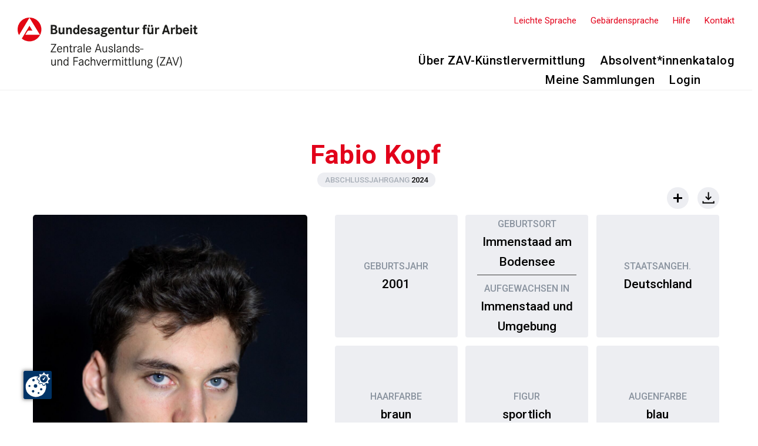

--- FILE ---
content_type: text/html; charset=UTF-8
request_url: https://www.zav-absolventen.de/sedcard/?id=6896
body_size: 12669
content:
<!DOCTYPE html>
<html lang="de">
<head>
<meta charset="UTF-8" />
<meta name="viewport" content="width=device-width" />
<title>Fabio Kopf | ZAV Absolvent*innenkatalog</title>
<meta name='robots' content='max-image-preview:large' />
<link rel='dns-prefetch' href='//cc.mpa-web.de' />
<link rel='dns-prefetch' href='//fonts.googleapis.com' />
<link rel="alternate" type="application/rss+xml" title="ZAV Absolvent*innenkatalog &raquo; Feed" href="https://www.zav-absolventen.de/feed/" />
<link rel="alternate" type="application/rss+xml" title="ZAV Absolvent*innenkatalog &raquo; Kommentar-Feed" href="https://www.zav-absolventen.de/comments/feed/" />
<script type="text/javascript">
window._wpemojiSettings = {"baseUrl":"https:\/\/s.w.org\/images\/core\/emoji\/14.0.0\/72x72\/","ext":".png","svgUrl":"https:\/\/s.w.org\/images\/core\/emoji\/14.0.0\/svg\/","svgExt":".svg","source":{"concatemoji":"https:\/\/www.zav-absolventen.de\/wp-includes\/js\/wp-emoji-release.min.js?ver=6.1.9"}};
/*! This file is auto-generated */
!function(e,a,t){var n,r,o,i=a.createElement("canvas"),p=i.getContext&&i.getContext("2d");function s(e,t){var a=String.fromCharCode,e=(p.clearRect(0,0,i.width,i.height),p.fillText(a.apply(this,e),0,0),i.toDataURL());return p.clearRect(0,0,i.width,i.height),p.fillText(a.apply(this,t),0,0),e===i.toDataURL()}function c(e){var t=a.createElement("script");t.src=e,t.defer=t.type="text/javascript",a.getElementsByTagName("head")[0].appendChild(t)}for(o=Array("flag","emoji"),t.supports={everything:!0,everythingExceptFlag:!0},r=0;r<o.length;r++)t.supports[o[r]]=function(e){if(p&&p.fillText)switch(p.textBaseline="top",p.font="600 32px Arial",e){case"flag":return s([127987,65039,8205,9895,65039],[127987,65039,8203,9895,65039])?!1:!s([55356,56826,55356,56819],[55356,56826,8203,55356,56819])&&!s([55356,57332,56128,56423,56128,56418,56128,56421,56128,56430,56128,56423,56128,56447],[55356,57332,8203,56128,56423,8203,56128,56418,8203,56128,56421,8203,56128,56430,8203,56128,56423,8203,56128,56447]);case"emoji":return!s([129777,127995,8205,129778,127999],[129777,127995,8203,129778,127999])}return!1}(o[r]),t.supports.everything=t.supports.everything&&t.supports[o[r]],"flag"!==o[r]&&(t.supports.everythingExceptFlag=t.supports.everythingExceptFlag&&t.supports[o[r]]);t.supports.everythingExceptFlag=t.supports.everythingExceptFlag&&!t.supports.flag,t.DOMReady=!1,t.readyCallback=function(){t.DOMReady=!0},t.supports.everything||(n=function(){t.readyCallback()},a.addEventListener?(a.addEventListener("DOMContentLoaded",n,!1),e.addEventListener("load",n,!1)):(e.attachEvent("onload",n),a.attachEvent("onreadystatechange",function(){"complete"===a.readyState&&t.readyCallback()})),(e=t.source||{}).concatemoji?c(e.concatemoji):e.wpemoji&&e.twemoji&&(c(e.twemoji),c(e.wpemoji)))}(window,document,window._wpemojiSettings);
</script>
<style type="text/css">
img.wp-smiley,
img.emoji {
	display: inline !important;
	border: none !important;
	box-shadow: none !important;
	height: 1em !important;
	width: 1em !important;
	margin: 0 0.07em !important;
	vertical-align: -0.1em !important;
	background: none !important;
	padding: 0 !important;
}
</style>
	<link rel='stylesheet' id='atomic-blocks-fontawesome-css' href='https://www.zav-absolventen.de/wp-content/plugins/atomic-blocks/dist/assets/fontawesome/css/all.min.css?ver=1642462045' type='text/css' media='all' />
<link rel='stylesheet' id='wp-block-library-css' href='https://www.zav-absolventen.de/wp-includes/css/dist/block-library/style.min.css?ver=6.1.9' type='text/css' media='all' />
<link rel='stylesheet' id='atomic-blocks-style-css-css' href='https://www.zav-absolventen.de/wp-content/plugins/atomic-blocks/dist/blocks.style.build.css?ver=1642462044' type='text/css' media='all' />
<link rel='stylesheet' id='classic-theme-styles-css' href='https://www.zav-absolventen.de/wp-includes/css/classic-themes.min.css?ver=1' type='text/css' media='all' />
<style id='global-styles-inline-css' type='text/css'>
body{--wp--preset--color--black: #000000;--wp--preset--color--cyan-bluish-gray: #abb8c3;--wp--preset--color--white: #ffffff;--wp--preset--color--pale-pink: #f78da7;--wp--preset--color--vivid-red: #cf2e2e;--wp--preset--color--luminous-vivid-orange: #ff6900;--wp--preset--color--luminous-vivid-amber: #fcb900;--wp--preset--color--light-green-cyan: #7bdcb5;--wp--preset--color--vivid-green-cyan: #00d084;--wp--preset--color--pale-cyan-blue: #8ed1fc;--wp--preset--color--vivid-cyan-blue: #0693e3;--wp--preset--color--vivid-purple: #9b51e0;--wp--preset--gradient--vivid-cyan-blue-to-vivid-purple: linear-gradient(135deg,rgba(6,147,227,1) 0%,rgb(155,81,224) 100%);--wp--preset--gradient--light-green-cyan-to-vivid-green-cyan: linear-gradient(135deg,rgb(122,220,180) 0%,rgb(0,208,130) 100%);--wp--preset--gradient--luminous-vivid-amber-to-luminous-vivid-orange: linear-gradient(135deg,rgba(252,185,0,1) 0%,rgba(255,105,0,1) 100%);--wp--preset--gradient--luminous-vivid-orange-to-vivid-red: linear-gradient(135deg,rgba(255,105,0,1) 0%,rgb(207,46,46) 100%);--wp--preset--gradient--very-light-gray-to-cyan-bluish-gray: linear-gradient(135deg,rgb(238,238,238) 0%,rgb(169,184,195) 100%);--wp--preset--gradient--cool-to-warm-spectrum: linear-gradient(135deg,rgb(74,234,220) 0%,rgb(151,120,209) 20%,rgb(207,42,186) 40%,rgb(238,44,130) 60%,rgb(251,105,98) 80%,rgb(254,248,76) 100%);--wp--preset--gradient--blush-light-purple: linear-gradient(135deg,rgb(255,206,236) 0%,rgb(152,150,240) 100%);--wp--preset--gradient--blush-bordeaux: linear-gradient(135deg,rgb(254,205,165) 0%,rgb(254,45,45) 50%,rgb(107,0,62) 100%);--wp--preset--gradient--luminous-dusk: linear-gradient(135deg,rgb(255,203,112) 0%,rgb(199,81,192) 50%,rgb(65,88,208) 100%);--wp--preset--gradient--pale-ocean: linear-gradient(135deg,rgb(255,245,203) 0%,rgb(182,227,212) 50%,rgb(51,167,181) 100%);--wp--preset--gradient--electric-grass: linear-gradient(135deg,rgb(202,248,128) 0%,rgb(113,206,126) 100%);--wp--preset--gradient--midnight: linear-gradient(135deg,rgb(2,3,129) 0%,rgb(40,116,252) 100%);--wp--preset--duotone--dark-grayscale: url('#wp-duotone-dark-grayscale');--wp--preset--duotone--grayscale: url('#wp-duotone-grayscale');--wp--preset--duotone--purple-yellow: url('#wp-duotone-purple-yellow');--wp--preset--duotone--blue-red: url('#wp-duotone-blue-red');--wp--preset--duotone--midnight: url('#wp-duotone-midnight');--wp--preset--duotone--magenta-yellow: url('#wp-duotone-magenta-yellow');--wp--preset--duotone--purple-green: url('#wp-duotone-purple-green');--wp--preset--duotone--blue-orange: url('#wp-duotone-blue-orange');--wp--preset--font-size--small: 13px;--wp--preset--font-size--medium: 20px;--wp--preset--font-size--large: 36px;--wp--preset--font-size--x-large: 42px;--wp--preset--spacing--20: 0.44rem;--wp--preset--spacing--30: 0.67rem;--wp--preset--spacing--40: 1rem;--wp--preset--spacing--50: 1.5rem;--wp--preset--spacing--60: 2.25rem;--wp--preset--spacing--70: 3.38rem;--wp--preset--spacing--80: 5.06rem;}:where(.is-layout-flex){gap: 0.5em;}body .is-layout-flow > .alignleft{float: left;margin-inline-start: 0;margin-inline-end: 2em;}body .is-layout-flow > .alignright{float: right;margin-inline-start: 2em;margin-inline-end: 0;}body .is-layout-flow > .aligncenter{margin-left: auto !important;margin-right: auto !important;}body .is-layout-constrained > .alignleft{float: left;margin-inline-start: 0;margin-inline-end: 2em;}body .is-layout-constrained > .alignright{float: right;margin-inline-start: 2em;margin-inline-end: 0;}body .is-layout-constrained > .aligncenter{margin-left: auto !important;margin-right: auto !important;}body .is-layout-constrained > :where(:not(.alignleft):not(.alignright):not(.alignfull)){max-width: var(--wp--style--global--content-size);margin-left: auto !important;margin-right: auto !important;}body .is-layout-constrained > .alignwide{max-width: var(--wp--style--global--wide-size);}body .is-layout-flex{display: flex;}body .is-layout-flex{flex-wrap: wrap;align-items: center;}body .is-layout-flex > *{margin: 0;}:where(.wp-block-columns.is-layout-flex){gap: 2em;}.has-black-color{color: var(--wp--preset--color--black) !important;}.has-cyan-bluish-gray-color{color: var(--wp--preset--color--cyan-bluish-gray) !important;}.has-white-color{color: var(--wp--preset--color--white) !important;}.has-pale-pink-color{color: var(--wp--preset--color--pale-pink) !important;}.has-vivid-red-color{color: var(--wp--preset--color--vivid-red) !important;}.has-luminous-vivid-orange-color{color: var(--wp--preset--color--luminous-vivid-orange) !important;}.has-luminous-vivid-amber-color{color: var(--wp--preset--color--luminous-vivid-amber) !important;}.has-light-green-cyan-color{color: var(--wp--preset--color--light-green-cyan) !important;}.has-vivid-green-cyan-color{color: var(--wp--preset--color--vivid-green-cyan) !important;}.has-pale-cyan-blue-color{color: var(--wp--preset--color--pale-cyan-blue) !important;}.has-vivid-cyan-blue-color{color: var(--wp--preset--color--vivid-cyan-blue) !important;}.has-vivid-purple-color{color: var(--wp--preset--color--vivid-purple) !important;}.has-black-background-color{background-color: var(--wp--preset--color--black) !important;}.has-cyan-bluish-gray-background-color{background-color: var(--wp--preset--color--cyan-bluish-gray) !important;}.has-white-background-color{background-color: var(--wp--preset--color--white) !important;}.has-pale-pink-background-color{background-color: var(--wp--preset--color--pale-pink) !important;}.has-vivid-red-background-color{background-color: var(--wp--preset--color--vivid-red) !important;}.has-luminous-vivid-orange-background-color{background-color: var(--wp--preset--color--luminous-vivid-orange) !important;}.has-luminous-vivid-amber-background-color{background-color: var(--wp--preset--color--luminous-vivid-amber) !important;}.has-light-green-cyan-background-color{background-color: var(--wp--preset--color--light-green-cyan) !important;}.has-vivid-green-cyan-background-color{background-color: var(--wp--preset--color--vivid-green-cyan) !important;}.has-pale-cyan-blue-background-color{background-color: var(--wp--preset--color--pale-cyan-blue) !important;}.has-vivid-cyan-blue-background-color{background-color: var(--wp--preset--color--vivid-cyan-blue) !important;}.has-vivid-purple-background-color{background-color: var(--wp--preset--color--vivid-purple) !important;}.has-black-border-color{border-color: var(--wp--preset--color--black) !important;}.has-cyan-bluish-gray-border-color{border-color: var(--wp--preset--color--cyan-bluish-gray) !important;}.has-white-border-color{border-color: var(--wp--preset--color--white) !important;}.has-pale-pink-border-color{border-color: var(--wp--preset--color--pale-pink) !important;}.has-vivid-red-border-color{border-color: var(--wp--preset--color--vivid-red) !important;}.has-luminous-vivid-orange-border-color{border-color: var(--wp--preset--color--luminous-vivid-orange) !important;}.has-luminous-vivid-amber-border-color{border-color: var(--wp--preset--color--luminous-vivid-amber) !important;}.has-light-green-cyan-border-color{border-color: var(--wp--preset--color--light-green-cyan) !important;}.has-vivid-green-cyan-border-color{border-color: var(--wp--preset--color--vivid-green-cyan) !important;}.has-pale-cyan-blue-border-color{border-color: var(--wp--preset--color--pale-cyan-blue) !important;}.has-vivid-cyan-blue-border-color{border-color: var(--wp--preset--color--vivid-cyan-blue) !important;}.has-vivid-purple-border-color{border-color: var(--wp--preset--color--vivid-purple) !important;}.has-vivid-cyan-blue-to-vivid-purple-gradient-background{background: var(--wp--preset--gradient--vivid-cyan-blue-to-vivid-purple) !important;}.has-light-green-cyan-to-vivid-green-cyan-gradient-background{background: var(--wp--preset--gradient--light-green-cyan-to-vivid-green-cyan) !important;}.has-luminous-vivid-amber-to-luminous-vivid-orange-gradient-background{background: var(--wp--preset--gradient--luminous-vivid-amber-to-luminous-vivid-orange) !important;}.has-luminous-vivid-orange-to-vivid-red-gradient-background{background: var(--wp--preset--gradient--luminous-vivid-orange-to-vivid-red) !important;}.has-very-light-gray-to-cyan-bluish-gray-gradient-background{background: var(--wp--preset--gradient--very-light-gray-to-cyan-bluish-gray) !important;}.has-cool-to-warm-spectrum-gradient-background{background: var(--wp--preset--gradient--cool-to-warm-spectrum) !important;}.has-blush-light-purple-gradient-background{background: var(--wp--preset--gradient--blush-light-purple) !important;}.has-blush-bordeaux-gradient-background{background: var(--wp--preset--gradient--blush-bordeaux) !important;}.has-luminous-dusk-gradient-background{background: var(--wp--preset--gradient--luminous-dusk) !important;}.has-pale-ocean-gradient-background{background: var(--wp--preset--gradient--pale-ocean) !important;}.has-electric-grass-gradient-background{background: var(--wp--preset--gradient--electric-grass) !important;}.has-midnight-gradient-background{background: var(--wp--preset--gradient--midnight) !important;}.has-small-font-size{font-size: var(--wp--preset--font-size--small) !important;}.has-medium-font-size{font-size: var(--wp--preset--font-size--medium) !important;}.has-large-font-size{font-size: var(--wp--preset--font-size--large) !important;}.has-x-large-font-size{font-size: var(--wp--preset--font-size--x-large) !important;}
.wp-block-navigation a:where(:not(.wp-element-button)){color: inherit;}
:where(.wp-block-columns.is-layout-flex){gap: 2em;}
.wp-block-pullquote{font-size: 1.5em;line-height: 1.6;}
</style>
<link rel='stylesheet' id='generic-style-css' href='https://www.zav-absolventen.de/wp-content/themes/zav/style.css?ver=1.1' type='text/css' media='all' />
<link rel='stylesheet' id='roboto-css' href='https://fonts.googleapis.com/css2?family=Roboto:wght@100;300;400;500;700;900&#038;display=swap' type='text/css' media='all' />
<link rel='stylesheet' id='lightbox-css' href='https://www.zav-absolventen.de/wp-content/themes/zav/lightbox/css/lightbox.css?ver=1' type='text/css' media='all' />
<link rel='stylesheet' id='nouislider-css' href='https://www.zav-absolventen.de/wp-content/themes/zav/nouislider/css/nouislider.min.css?ver=1' type='text/css' media='all' />
<link rel='stylesheet' id='um_fonticons_ii-css' href='https://www.zav-absolventen.de/wp-content/plugins/ultimate-member/assets/css/um-fonticons-ii.css?ver=2.1.12' type='text/css' media='all' />
<link rel='stylesheet' id='um_fonticons_fa-css' href='https://www.zav-absolventen.de/wp-content/plugins/ultimate-member/assets/css/um-fonticons-fa.css?ver=2.1.12' type='text/css' media='all' />
<link rel='stylesheet' id='select2-css' href='https://www.zav-absolventen.de/wp-content/plugins/ultimate-member/assets/css/select2/select2.min.css?ver=2.1.12' type='text/css' media='all' />
<link rel='stylesheet' id='um_crop-css' href='https://www.zav-absolventen.de/wp-content/plugins/ultimate-member/assets/css/um-crop.css?ver=2.1.12' type='text/css' media='all' />
<link rel='stylesheet' id='um_modal-css' href='https://www.zav-absolventen.de/wp-content/plugins/ultimate-member/assets/css/um-modal.css?ver=2.1.12' type='text/css' media='all' />
<link rel='stylesheet' id='um_styles-css' href='https://www.zav-absolventen.de/wp-content/plugins/ultimate-member/assets/css/um-styles.css?ver=2.1.12' type='text/css' media='all' />
<link rel='stylesheet' id='um_profile-css' href='https://www.zav-absolventen.de/wp-content/plugins/ultimate-member/assets/css/um-profile.css?ver=2.1.12' type='text/css' media='all' />
<link rel='stylesheet' id='um_account-css' href='https://www.zav-absolventen.de/wp-content/plugins/ultimate-member/assets/css/um-account.css?ver=2.1.12' type='text/css' media='all' />
<link rel='stylesheet' id='um_misc-css' href='https://www.zav-absolventen.de/wp-content/plugins/ultimate-member/assets/css/um-misc.css?ver=2.1.12' type='text/css' media='all' />
<link rel='stylesheet' id='um_fileupload-css' href='https://www.zav-absolventen.de/wp-content/plugins/ultimate-member/assets/css/um-fileupload.css?ver=2.1.12' type='text/css' media='all' />
<link rel='stylesheet' id='um_datetime-css' href='https://www.zav-absolventen.de/wp-content/plugins/ultimate-member/assets/css/pickadate/default.css?ver=2.1.12' type='text/css' media='all' />
<link rel='stylesheet' id='um_datetime_date-css' href='https://www.zav-absolventen.de/wp-content/plugins/ultimate-member/assets/css/pickadate/default.date.css?ver=2.1.12' type='text/css' media='all' />
<link rel='stylesheet' id='um_datetime_time-css' href='https://www.zav-absolventen.de/wp-content/plugins/ultimate-member/assets/css/pickadate/default.time.css?ver=2.1.12' type='text/css' media='all' />
<link rel='stylesheet' id='um_raty-css' href='https://www.zav-absolventen.de/wp-content/plugins/ultimate-member/assets/css/um-raty.css?ver=2.1.12' type='text/css' media='all' />
<link rel='stylesheet' id='um_scrollbar-css' href='https://www.zav-absolventen.de/wp-content/plugins/ultimate-member/assets/css/simplebar.css?ver=2.1.12' type='text/css' media='all' />
<link rel='stylesheet' id='um_tipsy-css' href='https://www.zav-absolventen.de/wp-content/plugins/ultimate-member/assets/css/um-tipsy.css?ver=2.1.12' type='text/css' media='all' />
<link rel='stylesheet' id='um_responsive-css' href='https://www.zav-absolventen.de/wp-content/plugins/ultimate-member/assets/css/um-responsive.css?ver=2.1.12' type='text/css' media='all' />
<link rel='stylesheet' id='um_default_css-css' href='https://www.zav-absolventen.de/wp-content/plugins/ultimate-member/assets/css/um-old-default.css?ver=2.1.12' type='text/css' media='all' />
<script type='text/javascript' src='https://www.zav-absolventen.de/wp-includes/js/jquery/jquery.min.js?ver=3.6.1' id='jquery-core-js'></script>
<script type='text/javascript' src='https://www.zav-absolventen.de/wp-includes/js/jquery/jquery-migrate.min.js?ver=3.3.2' id='jquery-migrate-js'></script>
<script type='text/javascript' id='zav-js-extra'>
/* <![CDATA[ */
var zav = {"ajax_url":"https:\/\/www.zav-absolventen.de\/wp-admin\/admin-ajax.php"};
/* ]]> */
</script>
<script type='text/javascript' src='https://www.zav-absolventen.de/wp-content/themes/zav/js/zav.js?ver=1.1' id='zav-js'></script>
<script type='text/javascript' src='https://www.zav-absolventen.de/wp-content/themes/zav/lightbox/js/lightbox.js?ver=1' id='lightbox-js'></script>
<script type='text/javascript' src='https://www.zav-absolventen.de/wp-content/themes/zav/nouislider/js/nouislider.min.js?ver=1' id='nouislider-js'></script>
<script type='text/javascript' src='https://www.zav-absolventen.de/wp-content/themes/zav/js/wNumb.min.js?ver=1' id='wNumb-js'></script>
<script type='text/javascript' src='https://www.zav-absolventen.de/wp-content/themes/generic/js/videos.js?ver=6.1.9' id='generic-videos-js'></script>
<script type='text/javascript' id='generic-videos-js-after'>
jQuery(document).ready(function($){$("#wrapper").vids();});
</script>
<script type='text/javascript' src='https://www.zav-absolventen.de/wp-content/plugins/ultimate-member/assets/js/um-gdpr.min.js?ver=2.1.12' id='um-gdpr-js'></script>
<link rel="https://api.w.org/" href="https://www.zav-absolventen.de/wp-json/" /><link rel="alternate" type="application/json" href="https://www.zav-absolventen.de/wp-json/wp/v2/pages/27" /><link rel="EditURI" type="application/rsd+xml" title="RSD" href="https://www.zav-absolventen.de/xmlrpc.php?rsd" />
<link rel="wlwmanifest" type="application/wlwmanifest+xml" href="https://www.zav-absolventen.de/wp-includes/wlwmanifest.xml" />
<meta name="generator" content="WordPress 6.1.9" />
<link rel="canonical" href="https://www.zav-absolventen.de/sedcard/" />
<link rel='shortlink' href='https://www.zav-absolventen.de/?p=27' />
<link rel="alternate" type="application/json+oembed" href="https://www.zav-absolventen.de/wp-json/oembed/1.0/embed?url=https%3A%2F%2Fwww.zav-absolventen.de%2Fsedcard%2F" />
<link rel="alternate" type="text/xml+oembed" href="https://www.zav-absolventen.de/wp-json/oembed/1.0/embed?url=https%3A%2F%2Fwww.zav-absolventen.de%2Fsedcard%2F&#038;format=xml" />
		<style type="text/css">
			.um_request_name {
				display: none !important;
			}
		</style>
	<link rel="icon" href="https://www.zav-absolventen.de/wp-content/uploads/2020/09/favicon-16x16-1.png" sizes="32x32" />
<link rel="icon" href="https://www.zav-absolventen.de/wp-content/uploads/2020/09/favicon-16x16-1.png" sizes="192x192" />
<link rel="apple-touch-icon" href="https://www.zav-absolventen.de/wp-content/uploads/2020/09/favicon-16x16-1.png" />
<meta name="msapplication-TileImage" content="https://www.zav-absolventen.de/wp-content/uploads/2020/09/favicon-16x16-1.png" />
</head>
<body class="page-template-default page page-id-27 wp-custom-logo">
<a href="#content" class="skip-link screen-reader-text">Skip to the content</a><svg xmlns="http://www.w3.org/2000/svg" viewBox="0 0 0 0" width="0" height="0" focusable="false" role="none" style="visibility: hidden; position: absolute; left: -9999px; overflow: hidden;" ><defs><filter id="wp-duotone-dark-grayscale"><feColorMatrix color-interpolation-filters="sRGB" type="matrix" values=" .299 .587 .114 0 0 .299 .587 .114 0 0 .299 .587 .114 0 0 .299 .587 .114 0 0 " /><feComponentTransfer color-interpolation-filters="sRGB" ><feFuncR type="table" tableValues="0 0.49803921568627" /><feFuncG type="table" tableValues="0 0.49803921568627" /><feFuncB type="table" tableValues="0 0.49803921568627" /><feFuncA type="table" tableValues="1 1" /></feComponentTransfer><feComposite in2="SourceGraphic" operator="in" /></filter></defs></svg><svg xmlns="http://www.w3.org/2000/svg" viewBox="0 0 0 0" width="0" height="0" focusable="false" role="none" style="visibility: hidden; position: absolute; left: -9999px; overflow: hidden;" ><defs><filter id="wp-duotone-grayscale"><feColorMatrix color-interpolation-filters="sRGB" type="matrix" values=" .299 .587 .114 0 0 .299 .587 .114 0 0 .299 .587 .114 0 0 .299 .587 .114 0 0 " /><feComponentTransfer color-interpolation-filters="sRGB" ><feFuncR type="table" tableValues="0 1" /><feFuncG type="table" tableValues="0 1" /><feFuncB type="table" tableValues="0 1" /><feFuncA type="table" tableValues="1 1" /></feComponentTransfer><feComposite in2="SourceGraphic" operator="in" /></filter></defs></svg><svg xmlns="http://www.w3.org/2000/svg" viewBox="0 0 0 0" width="0" height="0" focusable="false" role="none" style="visibility: hidden; position: absolute; left: -9999px; overflow: hidden;" ><defs><filter id="wp-duotone-purple-yellow"><feColorMatrix color-interpolation-filters="sRGB" type="matrix" values=" .299 .587 .114 0 0 .299 .587 .114 0 0 .299 .587 .114 0 0 .299 .587 .114 0 0 " /><feComponentTransfer color-interpolation-filters="sRGB" ><feFuncR type="table" tableValues="0.54901960784314 0.98823529411765" /><feFuncG type="table" tableValues="0 1" /><feFuncB type="table" tableValues="0.71764705882353 0.25490196078431" /><feFuncA type="table" tableValues="1 1" /></feComponentTransfer><feComposite in2="SourceGraphic" operator="in" /></filter></defs></svg><svg xmlns="http://www.w3.org/2000/svg" viewBox="0 0 0 0" width="0" height="0" focusable="false" role="none" style="visibility: hidden; position: absolute; left: -9999px; overflow: hidden;" ><defs><filter id="wp-duotone-blue-red"><feColorMatrix color-interpolation-filters="sRGB" type="matrix" values=" .299 .587 .114 0 0 .299 .587 .114 0 0 .299 .587 .114 0 0 .299 .587 .114 0 0 " /><feComponentTransfer color-interpolation-filters="sRGB" ><feFuncR type="table" tableValues="0 1" /><feFuncG type="table" tableValues="0 0.27843137254902" /><feFuncB type="table" tableValues="0.5921568627451 0.27843137254902" /><feFuncA type="table" tableValues="1 1" /></feComponentTransfer><feComposite in2="SourceGraphic" operator="in" /></filter></defs></svg><svg xmlns="http://www.w3.org/2000/svg" viewBox="0 0 0 0" width="0" height="0" focusable="false" role="none" style="visibility: hidden; position: absolute; left: -9999px; overflow: hidden;" ><defs><filter id="wp-duotone-midnight"><feColorMatrix color-interpolation-filters="sRGB" type="matrix" values=" .299 .587 .114 0 0 .299 .587 .114 0 0 .299 .587 .114 0 0 .299 .587 .114 0 0 " /><feComponentTransfer color-interpolation-filters="sRGB" ><feFuncR type="table" tableValues="0 0" /><feFuncG type="table" tableValues="0 0.64705882352941" /><feFuncB type="table" tableValues="0 1" /><feFuncA type="table" tableValues="1 1" /></feComponentTransfer><feComposite in2="SourceGraphic" operator="in" /></filter></defs></svg><svg xmlns="http://www.w3.org/2000/svg" viewBox="0 0 0 0" width="0" height="0" focusable="false" role="none" style="visibility: hidden; position: absolute; left: -9999px; overflow: hidden;" ><defs><filter id="wp-duotone-magenta-yellow"><feColorMatrix color-interpolation-filters="sRGB" type="matrix" values=" .299 .587 .114 0 0 .299 .587 .114 0 0 .299 .587 .114 0 0 .299 .587 .114 0 0 " /><feComponentTransfer color-interpolation-filters="sRGB" ><feFuncR type="table" tableValues="0.78039215686275 1" /><feFuncG type="table" tableValues="0 0.94901960784314" /><feFuncB type="table" tableValues="0.35294117647059 0.47058823529412" /><feFuncA type="table" tableValues="1 1" /></feComponentTransfer><feComposite in2="SourceGraphic" operator="in" /></filter></defs></svg><svg xmlns="http://www.w3.org/2000/svg" viewBox="0 0 0 0" width="0" height="0" focusable="false" role="none" style="visibility: hidden; position: absolute; left: -9999px; overflow: hidden;" ><defs><filter id="wp-duotone-purple-green"><feColorMatrix color-interpolation-filters="sRGB" type="matrix" values=" .299 .587 .114 0 0 .299 .587 .114 0 0 .299 .587 .114 0 0 .299 .587 .114 0 0 " /><feComponentTransfer color-interpolation-filters="sRGB" ><feFuncR type="table" tableValues="0.65098039215686 0.40392156862745" /><feFuncG type="table" tableValues="0 1" /><feFuncB type="table" tableValues="0.44705882352941 0.4" /><feFuncA type="table" tableValues="1 1" /></feComponentTransfer><feComposite in2="SourceGraphic" operator="in" /></filter></defs></svg><svg xmlns="http://www.w3.org/2000/svg" viewBox="0 0 0 0" width="0" height="0" focusable="false" role="none" style="visibility: hidden; position: absolute; left: -9999px; overflow: hidden;" ><defs><filter id="wp-duotone-blue-orange"><feColorMatrix color-interpolation-filters="sRGB" type="matrix" values=" .299 .587 .114 0 0 .299 .587 .114 0 0 .299 .587 .114 0 0 .299 .587 .114 0 0 " /><feComponentTransfer color-interpolation-filters="sRGB" ><feFuncR type="table" tableValues="0.098039215686275 1" /><feFuncG type="table" tableValues="0 0.66274509803922" /><feFuncB type="table" tableValues="0.84705882352941 0.41960784313725" /><feFuncA type="table" tableValues="1 1" /></feComponentTransfer><feComposite in2="SourceGraphic" operator="in" /></filter></defs></svg><div id="wrapper" class="hfeed">
<header id="header" role="banner">
<div id="branding">
<div id="additional-menu">
<div class="menu-zusatzmenue-container"><ul id="menu-zusatzmenue" class="menu"><li id="menu-item-368" class="menu-item menu-item-type-post_type menu-item-object-page menu-item-368"><a href="https://www.zav-absolventen.de/leichtesprache/">Leichte Sprache</a></li>
<li id="menu-item-460" class="menu-item menu-item-type-post_type menu-item-object-page menu-item-460"><a href="https://www.zav-absolventen.de/gebaerdensprache/">Gebärdensprache</a></li>
<li id="menu-item-94" class="menu-item menu-item-type-post_type menu-item-object-page menu-item-94"><a href="https://www.zav-absolventen.de/hilfe/">Hilfe</a></li>
<li id="menu-item-95" class="menu-item menu-item-type-post_type menu-item-object-page menu-item-95"><a href="https://www.zav-absolventen.de/kontakt/">Kontakt</a></li>
</ul></div></div>
<nav id="menu" role="navigation">
<button type="button" class="menu-toggle"><span class="menu-icon">&#9776;</span><span class="menu-text screen-reader-text"> Menu</span></button>
<div class="menu-hauptmenue-container"><ul id="menu-hauptmenue" class="menu"><li id="menu-item-91" class="menu-item menu-item-type-post_type menu-item-object-page menu-item-91"><a href="https://www.zav-absolventen.de/ueber-zav-kuenstlervermittlung/">Über ZAV-Künstlervermittlung</a></li>
<li id="menu-item-299" class="menu-item menu-item-type-custom menu-item-object-custom menu-item-has-children menu-item-299"><a href="#">Absolvent*innenkatalog</a>
<ul class="sub-menu">
	<li id="menu-item-297" class="menu-item menu-item-type-post_type menu-item-object-page menu-item-297"><a href="https://www.zav-absolventen.de/absolventinnenkatalog/">Schauspiel</a></li>
	<li id="menu-item-298" class="menu-item menu-item-type-post_type menu-item-object-page menu-item-298"><a href="https://www.zav-absolventen.de/absolventinnenkatalog-musical/">Musical</a></li>
	<li id="menu-item-392" class="menu-item menu-item-type-post_type menu-item-object-page menu-item-392"><a href="https://www.zav-absolventen.de/absolventinnenkatalog-oper/">Oper</a></li>
	<li id="menu-item-490" class="menu-item menu-item-type-post_type menu-item-object-page menu-item-490"><a href="https://www.zav-absolventen.de/absolventinnenkatalog-puppenspiel/">Puppenspiel</a></li>
</ul>
</li>
<li id="menu-item-84" class="menu-item menu-item-type-post_type menu-item-object-page menu-item-84"><a href="https://www.zav-absolventen.de/meine-sammlungen/">Meine Sammlungen</a></li>
<li id="menu-item-83" class="menu-item menu-item-type-post_type menu-item-object-page menu-item-83"><a href="https://www.zav-absolventen.de/mein-profil/">Login</a></li>
</ul></div></nav>
<div id="site-title">
<a href="https://www.zav-absolventen.de/" title="ZAV Absolvent*innenkatalog" rel="home"><a href="https://www.zav-absolventen.de/" class="custom-logo-link" rel="home"><img width="520" height="148" src="https://www.zav-absolventen.de/wp-content/uploads/2020/07/cropped-ba_zav_logo.png" class="custom-logo" alt="ZAV Absolvent*innenkatalog" decoding="async" srcset="https://www.zav-absolventen.de/wp-content/uploads/2020/07/cropped-ba_zav_logo.png 520w, https://www.zav-absolventen.de/wp-content/uploads/2020/07/cropped-ba_zav_logo-300x85.png 300w" sizes="(max-width: 520px) 100vw, 520px" /></a></a>
</div>
</div>
</header>
<div id="container"><main id="content" role="main">
<article id="post-27" class="post-27 page type-page status-publish hentry">
<header class="header">
<h1 class="entry-title">Sedcard</h1> </header>
<div class="entry-content">

<div class="wp-block-atomic-blocks-ab-container zav-boxed ab-block-container"><div class="ab-container-inside"><div class="ab-container-content"><div class="zav-sedcard" data-id="6896" data-name="Fabio Kopf" data-image="https://daten.zav-absolventen.de/wp-content/uploads/zav/652313c5633f1/2b3d12270a2662d4b6e15221449ee9b8.jpg"><div class="zav-sedcard-fields"><div class="zav-form-field zav-form-field-verification-group zav-form-field-verification-main-group"><div class="zav-form-field-verification-main-group-name">Fabio Kopf</div><div class="zav-form-field-verification-main-group-abschlussjahrgang"><div>Abschlussjahrgang <span>2024</span></div></div><div class="zav-form-field-verification-main-group-actions"><a href="#" class="zav-sedcard-add"></a> <a href="/sedcardpdf?id=6896" target="_blank" class="zav-sedcard-download" rel="nofollow"></a></div><div class="zav-form-field-verification-main-group-main"><div class="zav-form-field-verification-main-group-image"><img src="https://daten.zav-absolventen.de/wp-content/uploads/zav/652313c5633f1/2b3d12270a2662d4b6e15221449ee9b8.jpg" /><div class="zav-form-field-verification-main-group-images"><a class="foto" href="https://daten.zav-absolventen.de/wp-content/uploads/zav/652313c5633f1/8498712b7be67307d76d9e967c0dd0bb.jpg" data-lightbox="sedcard"><img src="https://daten.zav-absolventen.de/wp-content/uploads/zav/652313c5633f1/8498712b7be67307d76d9e967c0dd0bb.jpg" /><span>+1</span></a></div></div><div class="zav-form-field-verification-main-group-fields"><ul><li><div class="zav-form-field zav-form-field-verification-text"><div class="zav-form-field-verification-text-title">Geburtsjahr</div><div class="zav-form-field-verification-text-value">2001</div></div></li><li><div class="zav-form-field zav-form-field-verification-text zav-form-field-multiple"><div class="zav-form-field-multiple-item"><div class="zav-form-field-verification-text-title">Geburtsort</div><div class="zav-form-field-verification-text-value">Immenstaad am Bodensee</div></div><div class="zav-form-field-multiple-item"><div class="zav-form-field-verification-text-title">Aufgewachsen in</div><div class="zav-form-field-verification-text-value">Immenstaad und Umgebung</div></div></div></li><li><div class="zav-form-field zav-form-field-verification-text"><div class="zav-form-field-verification-text-title">Staatsangeh.</div><div class="zav-form-field-verification-text-value">Deutschland</div></div></li><li><div class="zav-form-field zav-form-field-verification-text"><div class="zav-form-field-verification-text-title">Haarfarbe</div><div class="zav-form-field-verification-text-value">braun</div></div></li><li><div class="zav-form-field zav-form-field-verification-text"><div class="zav-form-field-verification-text-title">Figur</div><div class="zav-form-field-verification-text-value">sportlich</div></div></li><li><div class="zav-form-field zav-form-field-verification-text"><div class="zav-form-field-verification-text-title">Augenfarbe</div><div class="zav-form-field-verification-text-value">blau</div></div></li><li><div class="zav-form-field zav-form-field-verification-text"><div class="zav-form-field-verification-text-title">Größe</div><div class="zav-form-field-verification-text-value">188 cm</div></div></li><li><div class="zav-form-field zav-form-field-verification-text"><div class="zav-form-field-verification-text-title">Erscheinungsbild</div><div class="zav-form-field-verification-text-value">mitteleuropäisch, nordeuropäisch</div></div></li><li><div class="zav-form-field zav-form-field-verification-text"><div class="zav-form-field-verification-text-title">Konfektionsgröße</div><div class="zav-form-field-verification-text-value">L</div></div></li></ul></div></div></div><div class="zav-form-field zav-form-field-verification-group"><div class="zav-form-field-verification-group-fields"><ul><li><div class="zav-form-field zav-form-field-columns"><ul><li><div class="zav-form-field-columns-fields"><ul><li><div class="zav-form-field zav-form-field-verification-text"><div class="zav-form-field-verification-text-title">Stimmfächer</div><div class="zav-form-field-verification-text-value">Klassisch- Misch, Broadway, Chanson</div></div></li><li><div class="zav-form-field zav-form-field-verification-text"><div class="zav-form-field-verification-text-title">Instrumente</div><div class="zav-form-field-verification-text-value">Klavier, Geige, Gitarre, Posaune</div></div></li></ul></div><li><div class="zav-form-field-columns-fields"><ul><li><div class="zav-form-field zav-form-field-verification-text"><div class="zav-form-field-verification-text-title">Stimmlage</div><div class="zav-form-field-verification-text-value">Bariton</div></div></li><li><div class="zav-form-field zav-form-field-verification-text"><div class="zav-form-field-verification-text-title">Range</div><div class="zav-form-field-verification-text-value">A-g1</div></div></li></ul></div></ul></div></li><li><div class="zav-form-field zav-form-field-columns"><ul><li><div class="zav-form-field-columns-fields"><ul><li><div class="zav-form-field zav-form-field-verification-text"><div class="zav-form-field-verification-text-title">Sprachen</div><div class="zav-form-field-verification-text-value">Deutsch (Muttersprache), Englisch (B2 - Selbständige Sprachverwendung), Französisch (A2 - Grundlegende Kenntnisse)</div></div></li></ul></div><li><div class="zav-form-field-columns-fields"><ul><li><div class="zav-form-field zav-form-field-verification-text"><div class="zav-form-field-verification-text-title">Dialekte</div><div class="zav-form-field-verification-text-value">Badisch, Hochdeutsch, Schwäbisch</div></div></li></ul></div></ul></div></li><li><div class="zav-form-field zav-form-field-columns"><ul><li><div class="zav-form-field-columns-fields"><ul><li><div class="zav-form-field zav-form-field-verification-text"><div class="zav-form-field-verification-text-title">Tanz</div><div class="zav-form-field-verification-text-value">Ballett Musical, Gesellschaftstanz, Jazztanz, Stepptanz</div></div></li></ul></div><li><div class="zav-form-field-columns-fields"><ul><li><div class="zav-form-field zav-form-field-verification-text"><div class="zav-form-field-verification-text-title">Besondere Fähigkeiten</div><div class="zav-form-field-verification-text-value">Jonglage</div></div></li></ul></div></ul></div></li></ul></div></div><div class="zav-form-field zav-form-field-verification-group"><div class="zav-form-field-verification-group-fields"><ul><li><div class="zav-form-field zav-form-field-verification-text-list"><div class="zav-form-field-verification-text-list-title">Ausbildung</div><div class="zav-form-field-verification-text-list-values"><ul><li><strong>Universität der Künste Berlin</strong> - Abschluss 2024</li></ul></div></div></li></ul></div></div><div class="zav-form-field zav-form-field-verification-group"><div class="zav-form-field-verification-group-fields"><ul><li><div class="zav-form-field zav-form-field-verification-text"><div class="zav-form-field-verification-text-title">Abschluss</div><div class="zav-form-field-verification-text-value">Bachelor of Arts</div></div></li></ul></div></div><div class="zav-form-field zav-form-field-verification-group"><div class="zav-form-field-verification-group-fields"><ul><li><div class="zav-form-field zav-form-field-verification-text-list"><div class="zav-form-field-verification-text-list-title">Auszeichnungen</div><div class="zav-form-field-verification-text-list-values"><ul><li class="flex"><div class="left"><strong>2018</strong></div><div class="right">Bundespreisträger Jugend Musiziert im Bereich Musical</div></li><li class="flex"><div class="left"><strong>2021</strong></div><div class="right">1. Platz Bundeswettbewerb Gesang im Bereich Musical</div></li><li class="flex"><div class="left"><strong>2022</strong></div><div class="right">Nachwuchsförderpreis Proskenion-Stiftung</div></li></ul></div></div></li></ul></div></div><div class="zav-form-field zav-form-field-verification-group"><div class="zav-form-field-verification-group-fields"><ul><li><div class="zav-form-field zav-form-field-verification-text-list"><div class="zav-form-field-verification-text-list-title">Projekte im Rahmen des Studiums</div><div class="zav-form-field-verification-text-list-values"><ul><li class="flex">
                            <div class="left">
                                <strong>2023</strong>
                            </div>
                            <div class="right">
                                <strong>Neuköllner Oper</strong>
                                <br/>August Kling</strong> in 
                                <em>&bdquo;BIS KEINER WEINT&rdquo;</em>, 
                                Regie Mathias Noack
                            </div>
                        </li><li class="flex">
                            <div class="left">
                                <strong>2022</strong>
                            </div>
                            <div class="right">
                                <strong>UniT Berlin</strong>
                                <br/>Alle</strong> in 
                                <em>&bdquo;DAS MÄDCHEN MIT DER PRINGLESDOSE&rdquo;</em>, 
                                Regie Mathias Noack
                            </div>
                        </li></ul></div></div></li></ul></div></div><div class="zav-form-field zav-form-field-verification-group"><div class="zav-form-field-verification-group-fields"><ul><li><div class="zav-form-field zav-form-field-verification-text-list"><div class="zav-form-field-verification-text-list-title">Rollen im Theater</div><div class="zav-form-field-verification-text-list-values"><ul>Kein Eintrag</ul></div></div></li><li><div class="zav-form-field zav-form-field-verification-text-list"><div class="zav-form-field-verification-text-list-title">Rollen in Film & Fernsehen</div><div class="zav-form-field-verification-text-list-values"><ul>Kein Eintrag</ul></div></div></li></ul></div></div><div class="zav-form-field zav-form-field-contactbox"><div class="zav-form-field-contactbox-name">ZAV-Künstlervermittlung Berlin</div><div class="zav-form-field-contactbox-kontakt"><strong>Vanessa Riechmann</strong><br/>Telefon: +49 (0) 228-50208-8049<br/>E-Mail: <a href="mailto:vanessa.riechmann@arbeitsagentur.de">vanessa.riechmann@arbeitsagentur.de</a></div><div class="zav-form-field-contactbox-kontakt"><strong>Marc Lamberty</strong><br/>Telefon: +49 (0) 228 50208-8061<br/>E-Mail: <a href="mailto:marc.lamberty@arbeitsagentur.de">marc.lamberty@arbeitsagentur.de</a></div><div class="zav-form-field-contactbox-name">ZAV-Künstlervermittlung Köln</div><div class="zav-form-field-contactbox-kontakt"><strong>James de Groot</strong><br/>Telefon: +49 (0) 228 50208-2178<br/>E-Mail: <a href="mailto:james.de-groot@arbeitsagentur.de">james.de-groot@arbeitsagentur.de</a></div></div></div></div>
</div></div></div>



<div class="wp-block-atomic-blocks-ab-container zav-secondary zav-boxed zav-recently-viewed ab-block-container"><div class="ab-container-inside"><div class="ab-container-content"><div class="zav-section"><h4><a href="/zuletzt-angesehen">Zuletzt angesehen</a></h4><div class="zav-list zav-sedcards"><ul><li><div class="zav-list-item-image"><a class="zav-list-item-link" href="/sedcard?id=6896"><img src="https://daten.zav-absolventen.de/wp-content/uploads/zav/652313c5633f1/2b3d12270a2662d4b6e15221449ee9b8-thumb.jpg" /></a></div><div class="zav-list-item-info"><div class="zav-list-item-title"><a href="/sedcard?id=6896">Fabio Kopf</a></div></div></li></ul></div><div class="zav-actions"><a href="/zuletzt-angesehen">Mehr anzeigen</a></div></div>
</div></div></div>
<div class="entry-links"></div>
</div>
</article>
</main>
<aside id="sidebar" role="complementary">
</aside></div>
<footer id="footer" role="contentinfo">
	<div class="footer-inner">
		<div id="footer-menu-1">
			<div class="menu-footer-1-container"><ul id="menu-footer-1" class="menu"><li id="menu-item-98" class="menu-item menu-item-type-post_type menu-item-object-page menu-item-98"><a href="https://www.zav-absolventen.de/kontakt/">Kontakt</a></li>
<li id="menu-item-238" class="menu-item menu-item-type-post_type menu-item-object-page menu-item-238"><a href="https://www.zav-absolventen.de/impressum/">Impressum</a></li>
<li id="menu-item-237" class="menu-item menu-item-type-post_type menu-item-object-page menu-item-privacy-policy menu-item-237"><a href="https://www.zav-absolventen.de/datenschutz/">Datenschutz</a></li>
</ul></div>		</div>
		<div id="footer-menu-2">
					</div>
		<div id="footer-social-links">
			<div class="menu-footer-social-links-container"><ul id="menu-footer-social-links" class="menu"><li id="menu-item-116" class="menu-item menu-item-type-custom menu-item-object-custom menu-item-116"><a target="_blank" rel="noopener" href="https://de-de.facebook.com/Kunstlervermittlung/">Facebook</a></li>
<li id="menu-item-117" class="menu-item menu-item-type-custom menu-item-object-custom menu-item-117"><a target="_blank" rel="noopener" href="https://twitter.com/kuenstler_zav">Twitter</a></li>
</ul></div>		</div>
	</div>
</footer>
</div>

<div class="zav-popup">
	<div class="zav-popup-background"></div>
	<div class="zav-popup-wrapper">
		<div class="zav-popup-inner">

			<div class="zav-popup-filter">
				<form action="" method="post">
					<div class="zav-popup-top">
						<a class="zav-popup-close"></a>
						<div class="zav-popup-title">Weitere Filter</div>
					</div>
					<div class="zav-popup-window-wrapper">
						<div class="zav-popup-window">
							<div class="zav-popup-content">
								<ul>
																			<li data-name="staatsangehoerigkeit">
											<span>Staatsangehörigkeit<span></span></span>
											<ul>
																									<li><label><input type="checkbox" name="staatsangehoerigkeit[]"
																value="keine Angabe"  /><i></i><span>keine Angabe</span></label></li>
																										<li><label><input type="checkbox" name="staatsangehoerigkeit[]"
																value="Afghanistan"  /><i></i><span>Afghanistan</span></label></li>
																										<li><label><input type="checkbox" name="staatsangehoerigkeit[]"
																value="Albanien"  /><i></i><span>Albanien</span></label></li>
																										<li><label><input type="checkbox" name="staatsangehoerigkeit[]"
																value="Algerien"  /><i></i><span>Algerien</span></label></li>
																										<li><label><input type="checkbox" name="staatsangehoerigkeit[]"
																value="Argentinien"  /><i></i><span>Argentinien</span></label></li>
																										<li><label><input type="checkbox" name="staatsangehoerigkeit[]"
																value="Armenien"  /><i></i><span>Armenien</span></label></li>
																										<li><label><input type="checkbox" name="staatsangehoerigkeit[]"
																value="Aserbaidschan"  /><i></i><span>Aserbaidschan</span></label></li>
																										<li><label><input type="checkbox" name="staatsangehoerigkeit[]"
																value="Australien"  /><i></i><span>Australien</span></label></li>
																										<li><label><input type="checkbox" name="staatsangehoerigkeit[]"
																value="Belgien"  /><i></i><span>Belgien</span></label></li>
																										<li><label><input type="checkbox" name="staatsangehoerigkeit[]"
																value="Bosnien & Herzegowina"  /><i></i><span>Bosnien & Herzegowina</span></label></li>
																										<li><label><input type="checkbox" name="staatsangehoerigkeit[]"
																value="Brasilien"  /><i></i><span>Brasilien</span></label></li>
																										<li><label><input type="checkbox" name="staatsangehoerigkeit[]"
																value="Bulgarien"  /><i></i><span>Bulgarien</span></label></li>
																										<li><label><input type="checkbox" name="staatsangehoerigkeit[]"
																value="Chile"  /><i></i><span>Chile</span></label></li>
																										<li><label><input type="checkbox" name="staatsangehoerigkeit[]"
																value="China"  /><i></i><span>China</span></label></li>
																										<li><label><input type="checkbox" name="staatsangehoerigkeit[]"
																value="Dänemark"  /><i></i><span>Dänemark</span></label></li>
																										<li><label><input type="checkbox" name="staatsangehoerigkeit[]"
																value="Deutschland"  /><i></i><span>Deutschland</span></label></li>
																										<li><label><input type="checkbox" name="staatsangehoerigkeit[]"
																value="Finnland"  /><i></i><span>Finnland</span></label></li>
																										<li><label><input type="checkbox" name="staatsangehoerigkeit[]"
																value="Frankreich"  /><i></i><span>Frankreich</span></label></li>
																										<li><label><input type="checkbox" name="staatsangehoerigkeit[]"
																value="Georgien"  /><i></i><span>Georgien</span></label></li>
																										<li><label><input type="checkbox" name="staatsangehoerigkeit[]"
																value="Griechenland"  /><i></i><span>Griechenland</span></label></li>
																										<li><label><input type="checkbox" name="staatsangehoerigkeit[]"
																value="Großbritannien"  /><i></i><span>Großbritannien</span></label></li>
																										<li><label><input type="checkbox" name="staatsangehoerigkeit[]"
																value="Indien"  /><i></i><span>Indien</span></label></li>
																										<li><label><input type="checkbox" name="staatsangehoerigkeit[]"
																value="Indonesien"  /><i></i><span>Indonesien</span></label></li>
																										<li><label><input type="checkbox" name="staatsangehoerigkeit[]"
																value="Iran"  /><i></i><span>Iran</span></label></li>
																										<li><label><input type="checkbox" name="staatsangehoerigkeit[]"
																value="Irak"  /><i></i><span>Irak</span></label></li>
																										<li><label><input type="checkbox" name="staatsangehoerigkeit[]"
																value="Irland"  /><i></i><span>Irland</span></label></li>
																										<li><label><input type="checkbox" name="staatsangehoerigkeit[]"
																value="Island"  /><i></i><span>Island</span></label></li>
																										<li><label><input type="checkbox" name="staatsangehoerigkeit[]"
																value="Israel"  /><i></i><span>Israel</span></label></li>
																										<li><label><input type="checkbox" name="staatsangehoerigkeit[]"
																value="Italien"  /><i></i><span>Italien</span></label></li>
																										<li><label><input type="checkbox" name="staatsangehoerigkeit[]"
																value="Japan"  /><i></i><span>Japan</span></label></li>
																										<li><label><input type="checkbox" name="staatsangehoerigkeit[]"
																value="Jordanien"  /><i></i><span>Jordanien</span></label></li>
																										<li><label><input type="checkbox" name="staatsangehoerigkeit[]"
																value="Kanada"  /><i></i><span>Kanada</span></label></li>
																										<li><label><input type="checkbox" name="staatsangehoerigkeit[]"
																value="Kolumbien"  /><i></i><span>Kolumbien</span></label></li>
																										<li><label><input type="checkbox" name="staatsangehoerigkeit[]"
																value="Korea Nord"  /><i></i><span>Korea Nord</span></label></li>
																										<li><label><input type="checkbox" name="staatsangehoerigkeit[]"
																value="Korea Süd"  /><i></i><span>Korea Süd</span></label></li>
																										<li><label><input type="checkbox" name="staatsangehoerigkeit[]"
																value="Kroatien"  /><i></i><span>Kroatien</span></label></li>
																										<li><label><input type="checkbox" name="staatsangehoerigkeit[]"
																value="Lettland"  /><i></i><span>Lettland</span></label></li>
																										<li><label><input type="checkbox" name="staatsangehoerigkeit[]"
																value="Liechtenstein"  /><i></i><span>Liechtenstein</span></label></li>
																										<li><label><input type="checkbox" name="staatsangehoerigkeit[]"
																value="Litauen"  /><i></i><span>Litauen</span></label></li>
																										<li><label><input type="checkbox" name="staatsangehoerigkeit[]"
																value="Luxemburg"  /><i></i><span>Luxemburg</span></label></li>
																										<li><label><input type="checkbox" name="staatsangehoerigkeit[]"
																value="Marokko"  /><i></i><span>Marokko</span></label></li>
																										<li><label><input type="checkbox" name="staatsangehoerigkeit[]"
																value="Mazedonien"  /><i></i><span>Mazedonien</span></label></li>
																										<li><label><input type="checkbox" name="staatsangehoerigkeit[]"
																value="Mexico"  /><i></i><span>Mexico</span></label></li>
																										<li><label><input type="checkbox" name="staatsangehoerigkeit[]"
																value="Neuseeland"  /><i></i><span>Neuseeland</span></label></li>
																										<li><label><input type="checkbox" name="staatsangehoerigkeit[]"
																value="Niederlande"  /><i></i><span>Niederlande</span></label></li>
																										<li><label><input type="checkbox" name="staatsangehoerigkeit[]"
																value="Norwegen"  /><i></i><span>Norwegen</span></label></li>
																										<li><label><input type="checkbox" name="staatsangehoerigkeit[]"
																value="Österreich"  /><i></i><span>Österreich</span></label></li>
																										<li><label><input type="checkbox" name="staatsangehoerigkeit[]"
																value="Peru"  /><i></i><span>Peru</span></label></li>
																										<li><label><input type="checkbox" name="staatsangehoerigkeit[]"
																value="Philippinen"  /><i></i><span>Philippinen</span></label></li>
																										<li><label><input type="checkbox" name="staatsangehoerigkeit[]"
																value="Polen"  /><i></i><span>Polen</span></label></li>
																										<li><label><input type="checkbox" name="staatsangehoerigkeit[]"
																value="Portugal"  /><i></i><span>Portugal</span></label></li>
																										<li><label><input type="checkbox" name="staatsangehoerigkeit[]"
																value="Rumänien"  /><i></i><span>Rumänien</span></label></li>
																										<li><label><input type="checkbox" name="staatsangehoerigkeit[]"
																value="Russland"  /><i></i><span>Russland</span></label></li>
																										<li><label><input type="checkbox" name="staatsangehoerigkeit[]"
																value="Schweden"  /><i></i><span>Schweden</span></label></li>
																										<li><label><input type="checkbox" name="staatsangehoerigkeit[]"
																value="Schweiz"  /><i></i><span>Schweiz</span></label></li>
																										<li><label><input type="checkbox" name="staatsangehoerigkeit[]"
																value="Serbien"  /><i></i><span>Serbien</span></label></li>
																										<li><label><input type="checkbox" name="staatsangehoerigkeit[]"
																value="Slowakei"  /><i></i><span>Slowakei</span></label></li>
																										<li><label><input type="checkbox" name="staatsangehoerigkeit[]"
																value="Spanien"  /><i></i><span>Spanien</span></label></li>
																										<li><label><input type="checkbox" name="staatsangehoerigkeit[]"
																value="Südafrika"  /><i></i><span>Südafrika</span></label></li>
																										<li><label><input type="checkbox" name="staatsangehoerigkeit[]"
																value="Syrien"  /><i></i><span>Syrien</span></label></li>
																										<li><label><input type="checkbox" name="staatsangehoerigkeit[]"
																value="Tschechien"  /><i></i><span>Tschechien</span></label></li>
																										<li><label><input type="checkbox" name="staatsangehoerigkeit[]"
																value="Türkei"  /><i></i><span>Türkei</span></label></li>
																										<li><label><input type="checkbox" name="staatsangehoerigkeit[]"
																value="Ukraine"  /><i></i><span>Ukraine</span></label></li>
																										<li><label><input type="checkbox" name="staatsangehoerigkeit[]"
																value="Ungarn"  /><i></i><span>Ungarn</span></label></li>
																										<li><label><input type="checkbox" name="staatsangehoerigkeit[]"
																value="Uruguay"  /><i></i><span>Uruguay</span></label></li>
																										<li><label><input type="checkbox" name="staatsangehoerigkeit[]"
																value="USA"  /><i></i><span>USA</span></label></li>
																										<li><label><input type="checkbox" name="staatsangehoerigkeit[]"
																value="Venezuela"  /><i></i><span>Venezuela</span></label></li>
																										<li><label><input type="checkbox" name="staatsangehoerigkeit[]"
																value="Weißrussland"  /><i></i><span>Weißrussland</span></label></li>
																										<li><label><input type="checkbox" name="staatsangehoerigkeit[]"
																value="Zypern"  /><i></i><span>Zypern</span></label></li>
																										<li><label><input type="checkbox" name="staatsangehoerigkeit[]"
																value="Ghana"  /><i></i><span>Ghana</span></label></li>
																										<li><label><input type="checkbox" name="staatsangehoerigkeit[]"
																value="Usbekistan"  /><i></i><span>Usbekistan</span></label></li>
																										<li><label><input type="checkbox" name="staatsangehoerigkeit[]"
																value="Thailand"  /><i></i><span>Thailand</span></label></li>
																										<li><label><input type="checkbox" name="staatsangehoerigkeit[]"
																value="Slowenien"  /><i></i><span>Slowenien</span></label></li>
																								</ul>
										</li>
																				<li data-name="erscheinungsbild">
											<span>Erscheinungsbild<span></span></span>
											<ul>
																									<li><label><input type="checkbox" name="erscheinungsbild[]"
																value="afrikanisch"  /><i></i><span>afrikanisch</span></label></li>
																										<li><label><input type="checkbox" name="erscheinungsbild[]"
																value="afro-amerikanisch"  /><i></i><span>afro-amerikanisch</span></label></li>
																										<li><label><input type="checkbox" name="erscheinungsbild[]"
																value="afro-europäisch"  /><i></i><span>afro-europäisch</span></label></li>
																										<li><label><input type="checkbox" name="erscheinungsbild[]"
																value="amerikanisch (indigen-)"  /><i></i><span>amerikanisch (indigen-)</span></label></li>
																										<li><label><input type="checkbox" name="erscheinungsbild[]"
																value="arabisch"  /><i></i><span>arabisch</span></label></li>
																										<li><label><input type="checkbox" name="erscheinungsbild[]"
																value="australisch (indigen-)"  /><i></i><span>australisch (indigen-)</span></label></li>
																										<li><label><input type="checkbox" name="erscheinungsbild[]"
																value="gemischte Herkunft"  /><i></i><span>gemischte Herkunft</span></label></li>
																										<li><label><input type="checkbox" name="erscheinungsbild[]"
																value="indisch"  /><i></i><span>indisch</span></label></li>
																										<li><label><input type="checkbox" name="erscheinungsbild[]"
																value="karibisch"  /><i></i><span>karibisch</span></label></li>
																										<li><label><input type="checkbox" name="erscheinungsbild[]"
																value="lateinamerikanisch"  /><i></i><span>lateinamerikanisch</span></label></li>
																										<li><label><input type="checkbox" name="erscheinungsbild[]"
																value="mitteleuropäisch"  /><i></i><span>mitteleuropäisch</span></label></li>
																										<li><label><input type="checkbox" name="erscheinungsbild[]"
																value="nordeuropäisch"  /><i></i><span>nordeuropäisch</span></label></li>
																										<li><label><input type="checkbox" name="erscheinungsbild[]"
																value="ostafrikanisch"  /><i></i><span>ostafrikanisch</span></label></li>
																										<li><label><input type="checkbox" name="erscheinungsbild[]"
																value="ostasiatisch"  /><i></i><span>ostasiatisch</span></label></li>
																										<li><label><input type="checkbox" name="erscheinungsbild[]"
																value="osteuropäisch"  /><i></i><span>osteuropäisch</span></label></li>
																										<li><label><input type="checkbox" name="erscheinungsbild[]"
																value="persisch"  /><i></i><span>persisch</span></label></li>
																										<li><label><input type="checkbox" name="erscheinungsbild[]"
																value="südeuropäisch"  /><i></i><span>südeuropäisch</span></label></li>
																										<li><label><input type="checkbox" name="erscheinungsbild[]"
																value="südostasiatisch"  /><i></i><span>südostasiatisch</span></label></li>
																										<li><label><input type="checkbox" name="erscheinungsbild[]"
																value="westafrikanisch"  /><i></i><span>westafrikanisch</span></label></li>
																										<li><label><input type="checkbox" name="erscheinungsbild[]"
																value="zentralafrikanisch"  /><i></i><span>zentralafrikanisch</span></label></li>
																								</ul>
										</li>
																				<li data-name="haarfarbe">
											<span>Haarfarbe<span></span></span>
											<ul>
																									<li><label><input type="checkbox" name="haarfarbe[]"
																value="Blond"  /><i></i><span>Blond</span></label></li>
																										<li><label><input type="checkbox" name="haarfarbe[]"
																value="Braun"  /><i></i><span>Braun</span></label></li>
																										<li><label><input type="checkbox" name="haarfarbe[]"
																value="Dunkelblond"  /><i></i><span>Dunkelblond</span></label></li>
																										<li><label><input type="checkbox" name="haarfarbe[]"
																value="Dunkelbraun"  /><i></i><span>Dunkelbraun</span></label></li>
																										<li><label><input type="checkbox" name="haarfarbe[]"
																value="Glatze"  /><i></i><span>Glatze</span></label></li>
																										<li><label><input type="checkbox" name="haarfarbe[]"
																value="Grau"  /><i></i><span>Grau</span></label></li>
																										<li><label><input type="checkbox" name="haarfarbe[]"
																value="Graumeliert"  /><i></i><span>Graumeliert</span></label></li>
																										<li><label><input type="checkbox" name="haarfarbe[]"
																value="Hellblond"  /><i></i><span>Hellblond</span></label></li>
																										<li><label><input type="checkbox" name="haarfarbe[]"
																value="Hellbraun"  /><i></i><span>Hellbraun</span></label></li>
																										<li><label><input type="checkbox" name="haarfarbe[]"
																value="Rot"  /><i></i><span>Rot</span></label></li>
																										<li><label><input type="checkbox" name="haarfarbe[]"
																value="Rotblond"  /><i></i><span>Rotblond</span></label></li>
																										<li><label><input type="checkbox" name="haarfarbe[]"
																value="Rotbraun"  /><i></i><span>Rotbraun</span></label></li>
																										<li><label><input type="checkbox" name="haarfarbe[]"
																value="Schwarz"  /><i></i><span>Schwarz</span></label></li>
																										<li><label><input type="checkbox" name="haarfarbe[]"
																value="Weiß"  /><i></i><span>Weiß</span></label></li>
																								</ul>
										</li>
																				<li data-name="augenfarbe">
											<span>Augenfarbe<span></span></span>
											<ul>
																									<li><label><input type="checkbox" name="augenfarbe[]"
																value="Blau"  /><i></i><span>Blau</span></label></li>
																										<li><label><input type="checkbox" name="augenfarbe[]"
																value="Blau-Grau"  /><i></i><span>Blau-Grau</span></label></li>
																										<li><label><input type="checkbox" name="augenfarbe[]"
																value="Blau-Grün"  /><i></i><span>Blau-Grün</span></label></li>
																										<li><label><input type="checkbox" name="augenfarbe[]"
																value="Braun"  /><i></i><span>Braun</span></label></li>
																										<li><label><input type="checkbox" name="augenfarbe[]"
																value="Braun-Grün"  /><i></i><span>Braun-Grün</span></label></li>
																										<li><label><input type="checkbox" name="augenfarbe[]"
																value="Dunkelbraun"  /><i></i><span>Dunkelbraun</span></label></li>
																										<li><label><input type="checkbox" name="augenfarbe[]"
																value="Grau"  /><i></i><span>Grau</span></label></li>
																										<li><label><input type="checkbox" name="augenfarbe[]"
																value="Grau-Grün"  /><i></i><span>Grau-Grün</span></label></li>
																										<li><label><input type="checkbox" name="augenfarbe[]"
																value="Grün"  /><i></i><span>Grün</span></label></li>
																										<li><label><input type="checkbox" name="augenfarbe[]"
																value="Hellbraun"  /><i></i><span>Hellbraun</span></label></li>
																								</ul>
										</li>
																				<li data-name="sprachen">
											<span>Sprachen<span></span></span>
											<ul>
																									<li><label><input type="checkbox" name="sprachen[]"
																value="Afrikaans"  /><i></i><span>Afrikaans</span></label></li>
																										<li><label><input type="checkbox" name="sprachen[]"
																value="Albanisch"  /><i></i><span>Albanisch</span></label></li>
																										<li><label><input type="checkbox" name="sprachen[]"
																value="Amharisch"  /><i></i><span>Amharisch</span></label></li>
																										<li><label><input type="checkbox" name="sprachen[]"
																value="Arabisch"  /><i></i><span>Arabisch</span></label></li>
																										<li><label><input type="checkbox" name="sprachen[]"
																value="Armenisch"  /><i></i><span>Armenisch</span></label></li>
																										<li><label><input type="checkbox" name="sprachen[]"
																value="Aserbaidschanisch"  /><i></i><span>Aserbaidschanisch</span></label></li>
																										<li><label><input type="checkbox" name="sprachen[]"
																value="Bengalisch"  /><i></i><span>Bengalisch</span></label></li>
																										<li><label><input type="checkbox" name="sprachen[]"
																value="Bhutanisch"  /><i></i><span>Bhutanisch</span></label></li>
																										<li><label><input type="checkbox" name="sprachen[]"
																value="Birmanisch"  /><i></i><span>Birmanisch</span></label></li>
																										<li><label><input type="checkbox" name="sprachen[]"
																value="Bislama"  /><i></i><span>Bislama</span></label></li>
																										<li><label><input type="checkbox" name="sprachen[]"
																value="Bosnisch"  /><i></i><span>Bosnisch</span></label></li>
																										<li><label><input type="checkbox" name="sprachen[]"
																value="Bulgarisch"  /><i></i><span>Bulgarisch</span></label></li>
																										<li><label><input type="checkbox" name="sprachen[]"
																value="Chichewa"  /><i></i><span>Chichewa</span></label></li>
																										<li><label><input type="checkbox" name="sprachen[]"
																value="Chinesisch"  /><i></i><span>Chinesisch</span></label></li>
																										<li><label><input type="checkbox" name="sprachen[]"
																value="Dänisch"  /><i></i><span>Dänisch</span></label></li>
																										<li><label><input type="checkbox" name="sprachen[]"
																value="Dari"  /><i></i><span>Dari</span></label></li>
																										<li><label><input type="checkbox" name="sprachen[]"
																value="Deutsch"  /><i></i><span>Deutsch</span></label></li>
																										<li><label><input type="checkbox" name="sprachen[]"
																value="Englisch"  /><i></i><span>Englisch</span></label></li>
																										<li><label><input type="checkbox" name="sprachen[]"
																value="Estnisch"  /><i></i><span>Estnisch</span></label></li>
																										<li><label><input type="checkbox" name="sprachen[]"
																value="Fidschianisch"  /><i></i><span>Fidschianisch</span></label></li>
																										<li><label><input type="checkbox" name="sprachen[]"
																value="Filipino (Tagalog)"  /><i></i><span>Filipino (Tagalog)</span></label></li>
																										<li><label><input type="checkbox" name="sprachen[]"
																value="Finnisch"  /><i></i><span>Finnisch</span></label></li>
																										<li><label><input type="checkbox" name="sprachen[]"
																value="Französisch"  /><i></i><span>Französisch</span></label></li>
																										<li><label><input type="checkbox" name="sprachen[]"
																value="Georgisch"  /><i></i><span>Georgisch</span></label></li>
																										<li><label><input type="checkbox" name="sprachen[]"
																value="Gilbertesisch"  /><i></i><span>Gilbertesisch</span></label></li>
																										<li><label><input type="checkbox" name="sprachen[]"
																value="Griechisch"  /><i></i><span>Griechisch</span></label></li>
																										<li><label><input type="checkbox" name="sprachen[]"
																value="Guaraní"  /><i></i><span>Guaraní</span></label></li>
																										<li><label><input type="checkbox" name="sprachen[]"
																value="Haitianisch"  /><i></i><span>Haitianisch</span></label></li>
																										<li><label><input type="checkbox" name="sprachen[]"
																value="Hebräisch"  /><i></i><span>Hebräisch</span></label></li>
																										<li><label><input type="checkbox" name="sprachen[]"
																value="Hindi"  /><i></i><span>Hindi</span></label></li>
																										<li><label><input type="checkbox" name="sprachen[]"
																value="Indonesisch"  /><i></i><span>Indonesisch</span></label></li>
																										<li><label><input type="checkbox" name="sprachen[]"
																value="Irisch"  /><i></i><span>Irisch</span></label></li>
																										<li><label><input type="checkbox" name="sprachen[]"
																value="Isländisch"  /><i></i><span>Isländisch</span></label></li>
																										<li><label><input type="checkbox" name="sprachen[]"
																value="Italienisch"  /><i></i><span>Italienisch</span></label></li>
																										<li><label><input type="checkbox" name="sprachen[]"
																value="Japanisch"  /><i></i><span>Japanisch</span></label></li>
																										<li><label><input type="checkbox" name="sprachen[]"
																value="Kambodschanisch"  /><i></i><span>Kambodschanisch</span></label></li>
																										<li><label><input type="checkbox" name="sprachen[]"
																value="Kasachisch"  /><i></i><span>Kasachisch</span></label></li>
																										<li><label><input type="checkbox" name="sprachen[]"
																value="Katalanisch"  /><i></i><span>Katalanisch</span></label></li>
																										<li><label><input type="checkbox" name="sprachen[]"
																value="Kirgisisch"  /><i></i><span>Kirgisisch</span></label></li>
																										<li><label><input type="checkbox" name="sprachen[]"
																value="Kirundi"  /><i></i><span>Kirundi</span></label></li>
																										<li><label><input type="checkbox" name="sprachen[]"
																value="Koreanisch"  /><i></i><span>Koreanisch</span></label></li>
																										<li><label><input type="checkbox" name="sprachen[]"
																value="Kroatisch"  /><i></i><span>Kroatisch</span></label></li>
																										<li><label><input type="checkbox" name="sprachen[]"
																value="Kurdisch"  /><i></i><span>Kurdisch</span></label></li>
																										<li><label><input type="checkbox" name="sprachen[]"
																value="Laotisch"  /><i></i><span>Laotisch</span></label></li>
																										<li><label><input type="checkbox" name="sprachen[]"
																value="Lateinisch"  /><i></i><span>Lateinisch</span></label></li>
																										<li><label><input type="checkbox" name="sprachen[]"
																value="Lettisch"  /><i></i><span>Lettisch</span></label></li>
																										<li><label><input type="checkbox" name="sprachen[]"
																value="Litauisch"  /><i></i><span>Litauisch</span></label></li>
																										<li><label><input type="checkbox" name="sprachen[]"
																value="Luxemburgisch"  /><i></i><span>Luxemburgisch</span></label></li>
																										<li><label><input type="checkbox" name="sprachen[]"
																value="Madagassisch"  /><i></i><span>Madagassisch</span></label></li>
																										<li><label><input type="checkbox" name="sprachen[]"
																value="Malaiisch"  /><i></i><span>Malaiisch</span></label></li>
																										<li><label><input type="checkbox" name="sprachen[]"
																value="Maledivisch"  /><i></i><span>Maledivisch</span></label></li>
																										<li><label><input type="checkbox" name="sprachen[]"
																value="Maltesisch"  /><i></i><span>Maltesisch</span></label></li>
																										<li><label><input type="checkbox" name="sprachen[]"
																value="Marshallesisch"  /><i></i><span>Marshallesisch</span></label></li>
																										<li><label><input type="checkbox" name="sprachen[]"
																value="Mazedonisch"  /><i></i><span>Mazedonisch</span></label></li>
																										<li><label><input type="checkbox" name="sprachen[]"
																value="Mongolisch"  /><i></i><span>Mongolisch</span></label></li>
																										<li><label><input type="checkbox" name="sprachen[]"
																value="Montenegrinisch"  /><i></i><span>Montenegrinisch</span></label></li>
																										<li><label><input type="checkbox" name="sprachen[]"
																value="Maori"  /><i></i><span>Maori</span></label></li>
																										<li><label><input type="checkbox" name="sprachen[]"
																value="Nauruisch"  /><i></i><span>Nauruisch</span></label></li>
																										<li><label><input type="checkbox" name="sprachen[]"
																value="Ndebele"  /><i></i><span>Ndebele</span></label></li>
																										<li><label><input type="checkbox" name="sprachen[]"
																value="Nepalesisch"  /><i></i><span>Nepalesisch</span></label></li>
																										<li><label><input type="checkbox" name="sprachen[]"
																value="Niederländisch"  /><i></i><span>Niederländisch</span></label></li>
																										<li><label><input type="checkbox" name="sprachen[]"
																value="Nordsotho"  /><i></i><span>Nordsotho</span></label></li>
																										<li><label><input type="checkbox" name="sprachen[]"
																value="Northern Ireland"  /><i></i><span>Northern Ireland</span></label></li>
																										<li><label><input type="checkbox" name="sprachen[]"
																value="Norwegisch"  /><i></i><span>Norwegisch</span></label></li>
																										<li><label><input type="checkbox" name="sprachen[]"
																value="Palauisch"  /><i></i><span>Palauisch</span></label></li>
																										<li><label><input type="checkbox" name="sprachen[]"
																value="Paschtu"  /><i></i><span>Paschtu</span></label></li>
																										<li><label><input type="checkbox" name="sprachen[]"
																value="Persisch"  /><i></i><span>Persisch</span></label></li>
																										<li><label><input type="checkbox" name="sprachen[]"
																value="Polnisch"  /><i></i><span>Polnisch</span></label></li>
																										<li><label><input type="checkbox" name="sprachen[]"
																value="Portugiesisch"  /><i></i><span>Portugiesisch</span></label></li>
																										<li><label><input type="checkbox" name="sprachen[]"
																value="Rätoromanisch"  /><i></i><span>Rätoromanisch</span></label></li>
																										<li><label><input type="checkbox" name="sprachen[]"
																value="Republika Srbija"  /><i></i><span>Republika Srbija</span></label></li>
																										<li><label><input type="checkbox" name="sprachen[]"
																value="Rumänisch"  /><i></i><span>Rumänisch</span></label></li>
																										<li><label><input type="checkbox" name="sprachen[]"
																value="Russisch"  /><i></i><span>Russisch</span></label></li>
																										<li><label><input type="checkbox" name="sprachen[]"
																value="Samoanisch"  /><i></i><span>Samoanisch</span></label></li>
																										<li><label><input type="checkbox" name="sprachen[]"
																value="Sango"  /><i></i><span>Sango</span></label></li>
																										<li><label><input type="checkbox" name="sprachen[]"
																value="Schwedisch"  /><i></i><span>Schwedisch</span></label></li>
																										<li><label><input type="checkbox" name="sprachen[]"
																value="Serbisch"  /><i></i><span>Serbisch</span></label></li>
																										<li><label><input type="checkbox" name="sprachen[]"
																value="siehe Côte d’Ivoire"  /><i></i><span>siehe Côte d’Ivoire</span></label></li>
																										<li><label><input type="checkbox" name="sprachen[]"
																value="Singhalesisch"  /><i></i><span>Singhalesisch</span></label></li>
																										<li><label><input type="checkbox" name="sprachen[]"
																value="Slowakisch"  /><i></i><span>Slowakisch</span></label></li>
																										<li><label><input type="checkbox" name="sprachen[]"
																value="Slowenisch"  /><i></i><span>Slowenisch</span></label></li>
																										<li><label><input type="checkbox" name="sprachen[]"
																value="Somali"  /><i></i><span>Somali</span></label></li>
																										<li><label><input type="checkbox" name="sprachen[]"
																value="Sotho"  /><i></i><span>Sotho</span></label></li>
																										<li><label><input type="checkbox" name="sprachen[]"
																value="Spanisch"  /><i></i><span>Spanisch</span></label></li>
																										<li><label><input type="checkbox" name="sprachen[]"
																value="Suaheli"  /><i></i><span>Suaheli</span></label></li>
																										<li><label><input type="checkbox" name="sprachen[]"
																value="Südsotho"  /><i></i><span>Südsotho</span></label></li>
																										<li><label><input type="checkbox" name="sprachen[]"
																value="Swasi"  /><i></i><span>Swasi</span></label></li>
																										<li><label><input type="checkbox" name="sprachen[]"
																value="Tadschikisch"  /><i></i><span>Tadschikisch</span></label></li>
																										<li><label><input type="checkbox" name="sprachen[]"
																value="Tamilisch"  /><i></i><span>Tamilisch</span></label></li>
																										<li><label><input type="checkbox" name="sprachen[]"
																value="Tetum"  /><i></i><span>Tetum</span></label></li>
																										<li><label><input type="checkbox" name="sprachen[]"
																value="Thailändisch"  /><i></i><span>Thailändisch</span></label></li>
																										<li><label><input type="checkbox" name="sprachen[]"
																value="Tigrinja"  /><i></i><span>Tigrinja</span></label></li>
																										<li><label><input type="checkbox" name="sprachen[]"
																value="Tok Pisin (Neomelanesisch)"  /><i></i><span>Tok Pisin (Neomelanesisch)</span></label></li>
																										<li><label><input type="checkbox" name="sprachen[]"
																value="Tongaisc"  /><i></i><span>Tongaisc</span></label></li>
																										<li><label><input type="checkbox" name="sprachen[]"
																value="Tschechisch"  /><i></i><span>Tschechisch</span></label></li>
																										<li><label><input type="checkbox" name="sprachen[]"
																value="Tsonga"  /><i></i><span>Tsonga</span></label></li>
																										<li><label><input type="checkbox" name="sprachen[]"
																value="Tsuana"  /><i></i><span>Tsuana</span></label></li>
																										<li><label><input type="checkbox" name="sprachen[]"
																value="Türkisch"  /><i></i><span>Türkisch</span></label></li>
																										<li><label><input type="checkbox" name="sprachen[]"
																value="Turkmenisch"  /><i></i><span>Turkmenisch</span></label></li>
																										<li><label><input type="checkbox" name="sprachen[]"
																value="Tuvalu(isch)"  /><i></i><span>Tuvalu(isch)</span></label></li>
																										<li><label><input type="checkbox" name="sprachen[]"
																value="Ukrainisch"  /><i></i><span>Ukrainisch</span></label></li>
																										<li><label><input type="checkbox" name="sprachen[]"
																value="Ungarisch"  /><i></i><span>Ungarisch</span></label></li>
																										<li><label><input type="checkbox" name="sprachen[]"
																value="Urdu"  /><i></i><span>Urdu</span></label></li>
																										<li><label><input type="checkbox" name="sprachen[]"
																value="Usbekisch"  /><i></i><span>Usbekisch</span></label></li>
																										<li><label><input type="checkbox" name="sprachen[]"
																value="Venda"  /><i></i><span>Venda</span></label></li>
																										<li><label><input type="checkbox" name="sprachen[]"
																value="Vietnamesisch"  /><i></i><span>Vietnamesisch</span></label></li>
																										<li><label><input type="checkbox" name="sprachen[]"
																value="Weißrussisch"  /><i></i><span>Weißrussisch</span></label></li>
																										<li><label><input type="checkbox" name="sprachen[]"
																value="Xhosa"  /><i></i><span>Xhosa</span></label></li>
																										<li><label><input type="checkbox" name="sprachen[]"
																value="Zulu"  /><i></i><span>Zulu</span></label></li>
																										<li><label><input type="checkbox" name="sprachen[]"
																value="Tiwi"  /><i></i><span>Tiwi</span></label></li>
																										<li><label><input type="checkbox" name="sprachen[]"
																value="Akan"  /><i></i><span>Akan</span></label></li>
																										<li><label><input type="checkbox" name="sprachen[]"
																value="Sorbisch"  /><i></i><span>Sorbisch</span></label></li>
																								</ul>
										</li>
																				<li data-name="dialekte">
											<span>Dialekte<span></span></span>
											<ul>
																									<li><label><input type="checkbox" name="dialekte[]"
																value="Alemannisch"  /><i></i><span>Alemannisch</span></label></li>
																										<li><label><input type="checkbox" name="dialekte[]"
																value="Allgäuisch"  /><i></i><span>Allgäuisch</span></label></li>
																										<li><label><input type="checkbox" name="dialekte[]"
																value="Badisch"  /><i></i><span>Badisch</span></label></li>
																										<li><label><input type="checkbox" name="dialekte[]"
																value="Bayerisch"  /><i></i><span>Bayerisch</span></label></li>
																										<li><label><input type="checkbox" name="dialekte[]"
																value="Bergisch"  /><i></i><span>Bergisch</span></label></li>
																										<li><label><input type="checkbox" name="dialekte[]"
																value="Berlinerisch"  /><i></i><span>Berlinerisch</span></label></li>
																										<li><label><input type="checkbox" name="dialekte[]"
																value="Böhmisch"  /><i></i><span>Böhmisch</span></label></li>
																										<li><label><input type="checkbox" name="dialekte[]"
																value="Erzgebirgisch"  /><i></i><span>Erzgebirgisch</span></label></li>
																										<li><label><input type="checkbox" name="dialekte[]"
																value="Fränkisch"  /><i></i><span>Fränkisch</span></label></li>
																										<li><label><input type="checkbox" name="dialekte[]"
																value="Hallenser"  /><i></i><span>Hallenser</span></label></li>
																										<li><label><input type="checkbox" name="dialekte[]"
																value="Hamburgisch"  /><i></i><span>Hamburgisch</span></label></li>
																										<li><label><input type="checkbox" name="dialekte[]"
																value="Harzer"  /><i></i><span>Harzer</span></label></li>
																										<li><label><input type="checkbox" name="dialekte[]"
																value="Hessisch"  /><i></i><span>Hessisch</span></label></li>
																										<li><label><input type="checkbox" name="dialekte[]"
																value="Hochdeutsch"  /><i></i><span>Hochdeutsch</span></label></li>
																										<li><label><input type="checkbox" name="dialekte[]"
																value="Jiddisch"  /><i></i><span>Jiddisch</span></label></li>
																										<li><label><input type="checkbox" name="dialekte[]"
																value="Kärtnerisch"  /><i></i><span>Kärtnerisch</span></label></li>
																										<li><label><input type="checkbox" name="dialekte[]"
																value="Kölsch"  /><i></i><span>Kölsch</span></label></li>
																										<li><label><input type="checkbox" name="dialekte[]"
																value="Lausitzer"  /><i></i><span>Lausitzer</span></label></li>
																										<li><label><input type="checkbox" name="dialekte[]"
																value="Magdeburger"  /><i></i><span>Magdeburger</span></label></li>
																										<li><label><input type="checkbox" name="dialekte[]"
																value="Mannheimer"  /><i></i><span>Mannheimer</span></label></li>
																										<li><label><input type="checkbox" name="dialekte[]"
																value="Niederdeutsch"  /><i></i><span>Niederdeutsch</span></label></li>
																										<li><label><input type="checkbox" name="dialekte[]"
																value="Norddeutsch"  /><i></i><span>Norddeutsch</span></label></li>
																										<li><label><input type="checkbox" name="dialekte[]"
																value="Österreichisch"  /><i></i><span>Österreichisch</span></label></li>
																										<li><label><input type="checkbox" name="dialekte[]"
																value="Ostpreußisch"  /><i></i><span>Ostpreußisch</span></label></li>
																										<li><label><input type="checkbox" name="dialekte[]"
																value="Pfälzisch"  /><i></i><span>Pfälzisch</span></label></li>
																										<li><label><input type="checkbox" name="dialekte[]"
																value="Plattdeutsch"  /><i></i><span>Plattdeutsch</span></label></li>
																										<li><label><input type="checkbox" name="dialekte[]"
																value="Pommerisch"  /><i></i><span>Pommerisch</span></label></li>
																										<li><label><input type="checkbox" name="dialekte[]"
																value="Rheinisch"  /><i></i><span>Rheinisch</span></label></li>
																										<li><label><input type="checkbox" name="dialekte[]"
																value="Ruhrpott"  /><i></i><span>Ruhrpott</span></label></li>
																										<li><label><input type="checkbox" name="dialekte[]"
																value="Saarländisch"  /><i></i><span>Saarländisch</span></label></li>
																										<li><label><input type="checkbox" name="dialekte[]"
																value="Sächsisch"  /><i></i><span>Sächsisch</span></label></li>
																										<li><label><input type="checkbox" name="dialekte[]"
																value="Salzburgerisch"  /><i></i><span>Salzburgerisch</span></label></li>
																										<li><label><input type="checkbox" name="dialekte[]"
																value="Schlesisch"  /><i></i><span>Schlesisch</span></label></li>
																										<li><label><input type="checkbox" name="dialekte[]"
																value="Schwäbisch"  /><i></i><span>Schwäbisch</span></label></li>
																										<li><label><input type="checkbox" name="dialekte[]"
																value="Schwyzerdeutsch"  /><i></i><span>Schwyzerdeutsch</span></label></li>
																										<li><label><input type="checkbox" name="dialekte[]"
																value="Steirisch"  /><i></i><span>Steirisch</span></label></li>
																										<li><label><input type="checkbox" name="dialekte[]"
																value="Thüringisch"  /><i></i><span>Thüringisch</span></label></li>
																										<li><label><input type="checkbox" name="dialekte[]"
																value="Tirolerisch"  /><i></i><span>Tirolerisch</span></label></li>
																										<li><label><input type="checkbox" name="dialekte[]"
																value="Vogtländisch"  /><i></i><span>Vogtländisch</span></label></li>
																										<li><label><input type="checkbox" name="dialekte[]"
																value="Westfälisch"  /><i></i><span>Westfälisch</span></label></li>
																										<li><label><input type="checkbox" name="dialekte[]"
																value="Wienerisch"  /><i></i><span>Wienerisch</span></label></li>
																								</ul>
										</li>
																				<li data-name="tanzstile">
											<span>Tanzstile<span></span></span>
											<ul>
																									<li><label><input type="checkbox" name="tanzstile[]"
																value="Ballett allgemein"  /><i></i><span>Ballett allgemein</span></label></li>
																										<li><label><input type="checkbox" name="tanzstile[]"
																value="Ballett Jazz"  /><i></i><span>Ballett Jazz</span></label></li>
																										<li><label><input type="checkbox" name="tanzstile[]"
																value="Ballett klassisch"  /><i></i><span>Ballett klassisch</span></label></li>
																										<li><label><input type="checkbox" name="tanzstile[]"
																value="Ballett modern"  /><i></i><span>Ballett modern</span></label></li>
																										<li><label><input type="checkbox" name="tanzstile[]"
																value="Ballett Musical"  /><i></i><span>Ballett Musical</span></label></li>
																										<li><label><input type="checkbox" name="tanzstile[]"
																value="Bauchtanz"  /><i></i><span>Bauchtanz</span></label></li>
																										<li><label><input type="checkbox" name="tanzstile[]"
																value="Capoeira"  /><i></i><span>Capoeira</span></label></li>
																										<li><label><input type="checkbox" name="tanzstile[]"
																value="Contact Improvisation"  /><i></i><span>Contact Improvisation</span></label></li>
																										<li><label><input type="checkbox" name="tanzstile[]"
																value="Flamenco"  /><i></i><span>Flamenco</span></label></li>
																										<li><label><input type="checkbox" name="tanzstile[]"
																value="Folklore"  /><i></i><span>Folklore</span></label></li>
																										<li><label><input type="checkbox" name="tanzstile[]"
																value="Gesellschaftstanz"  /><i></i><span>Gesellschaftstanz</span></label></li>
																										<li><label><input type="checkbox" name="tanzstile[]"
																value="Hiphop"  /><i></i><span>Hiphop</span></label></li>
																										<li><label><input type="checkbox" name="tanzstile[]"
																value="Jazztanz"  /><i></i><span>Jazztanz</span></label></li>
																										<li><label><input type="checkbox" name="tanzstile[]"
																value="Rock´n´Roll"  /><i></i><span>Rock´n´Roll</span></label></li>
																										<li><label><input type="checkbox" name="tanzstile[]"
																value="Salsa"  /><i></i><span>Salsa</span></label></li>
																										<li><label><input type="checkbox" name="tanzstile[]"
																value="Spitzentanz"  /><i></i><span>Spitzentanz</span></label></li>
																										<li><label><input type="checkbox" name="tanzstile[]"
																value="Stepptanz"  /><i></i><span>Stepptanz</span></label></li>
																										<li><label><input type="checkbox" name="tanzstile[]"
																value="Streetdance"  /><i></i><span>Streetdance</span></label></li>
																										<li><label><input type="checkbox" name="tanzstile[]"
																value="Tango"  /><i></i><span>Tango</span></label></li>
																										<li><label><input type="checkbox" name="tanzstile[]"
																value="Tanz allgemein"  /><i></i><span>Tanz allgemein</span></label></li>
																										<li><label><input type="checkbox" name="tanzstile[]"
																value="Tanz klassisch"  /><i></i><span>Tanz klassisch</span></label></li>
																										<li><label><input type="checkbox" name="tanzstile[]"
																value="Tanz modern"  /><i></i><span>Tanz modern</span></label></li>
																										<li><label><input type="checkbox" name="tanzstile[]"
																value="Zeitgenössischer Tanz"  /><i></i><span>Zeitgenössischer Tanz</span></label></li>
																										<li><label><input type="checkbox" name="tanzstile[]"
																value="Burlesque"  /><i></i><span>Burlesque</span></label></li>
																								</ul>
										</li>
																				<li data-name="besondere-faehigkeiten">
											<span>Besondere Fähigkeiten<span></span></span>
											<ul>
																									<li><label><input type="checkbox" name="besondere-faehigkeiten[]"
																value="Aikido"  /><i></i><span>Aikido</span></label></li>
																										<li><label><input type="checkbox" name="besondere-faehigkeiten[]"
																value="Akrobatik"  /><i></i><span>Akrobatik</span></label></li>
																										<li><label><input type="checkbox" name="besondere-faehigkeiten[]"
																value="Basketballspielen"  /><i></i><span>Basketballspielen</span></label></li>
																										<li><label><input type="checkbox" name="besondere-faehigkeiten[]"
																value="Beatbox"  /><i></i><span>Beatbox</span></label></li>
																										<li><label><input type="checkbox" name="besondere-faehigkeiten[]"
																value="Biomechanik"  /><i></i><span>Biomechanik</span></label></li>
																										<li><label><input type="checkbox" name="besondere-faehigkeiten[]"
																value="Bogenschießen"  /><i></i><span>Bogenschießen</span></label></li>
																										<li><label><input type="checkbox" name="besondere-faehigkeiten[]"
																value="Bouldern"  /><i></i><span>Bouldern</span></label></li>
																										<li><label><input type="checkbox" name="besondere-faehigkeiten[]"
																value="Boxen"  /><i></i><span>Boxen</span></label></li>
																										<li><label><input type="checkbox" name="besondere-faehigkeiten[]"
																value="Bühnenfechten"  /><i></i><span>Bühnenfechten</span></label></li>
																										<li><label><input type="checkbox" name="besondere-faehigkeiten[]"
																value="Bühnenkampf"  /><i></i><span>Bühnenkampf</span></label></li>
																										<li><label><input type="checkbox" name="besondere-faehigkeiten[]"
																value="Clownerie"  /><i></i><span>Clownerie</span></label></li>
																										<li><label><input type="checkbox" name="besondere-faehigkeiten[]"
																value="Commedia dell´arte"  /><i></i><span>Commedia dell´arte</span></label></li>
																										<li><label><input type="checkbox" name="besondere-faehigkeiten[]"
																value="Drachenfliegen"  /><i></i><span>Drachenfliegen</span></label></li>
																										<li><label><input type="checkbox" name="besondere-faehigkeiten[]"
																value="Einradfahren"  /><i></i><span>Einradfahren</span></label></li>
																										<li><label><input type="checkbox" name="besondere-faehigkeiten[]"
																value="Eishockey"  /><i></i><span>Eishockey</span></label></li>
																										<li><label><input type="checkbox" name="besondere-faehigkeiten[]"
																value="Eiskunstlauf"  /><i></i><span>Eiskunstlauf</span></label></li>
																										<li><label><input type="checkbox" name="besondere-faehigkeiten[]"
																value="Eislaufen"  /><i></i><span>Eislaufen</span></label></li>
																										<li><label><input type="checkbox" name="besondere-faehigkeiten[]"
																value="Fallschirmspringen"  /><i></i><span>Fallschirmspringen</span></label></li>
																										<li><label><input type="checkbox" name="besondere-faehigkeiten[]"
																value="Fechten"  /><i></i><span>Fechten</span></label></li>
																										<li><label><input type="checkbox" name="besondere-faehigkeiten[]"
																value="Fußballspielen"  /><i></i><span>Fußballspielen</span></label></li>
																										<li><label><input type="checkbox" name="besondere-faehigkeiten[]"
																value="Geräteturnen"  /><i></i><span>Geräteturnen</span></label></li>
																										<li><label><input type="checkbox" name="besondere-faehigkeiten[]"
																value="Golfen"  /><i></i><span>Golfen</span></label></li>
																										<li><label><input type="checkbox" name="besondere-faehigkeiten[]"
																value="Handballspielen"  /><i></i><span>Handballspielen</span></label></li>
																										<li><label><input type="checkbox" name="besondere-faehigkeiten[]"
																value="Jonglieren"  /><i></i><span>Jonglieren</span></label></li>
																										<li><label><input type="checkbox" name="besondere-faehigkeiten[]"
																value="Judo"  /><i></i><span>Judo</span></label></li>
																										<li><label><input type="checkbox" name="besondere-faehigkeiten[]"
																value="Karate"  /><i></i><span>Karate</span></label></li>
																										<li><label><input type="checkbox" name="besondere-faehigkeiten[]"
																value="Kyudo"  /><i></i><span>Kyudo</span></label></li>
																										<li><label><input type="checkbox" name="besondere-faehigkeiten[]"
																value="Klettern"  /><i></i><span>Klettern</span></label></li>
																										<li><label><input type="checkbox" name="besondere-faehigkeiten[]"
																value="Leichtathletik"  /><i></i><span>Leichtathletik</span></label></li>
																										<li><label><input type="checkbox" name="besondere-faehigkeiten[]"
																value="Maskenspiel"  /><i></i><span>Maskenspiel</span></label></li>
																										<li><label><input type="checkbox" name="besondere-faehigkeiten[]"
																value="Mikrofonsprechen"  /><i></i><span>Mikrofonsprechen</span></label></li>
																										<li><label><input type="checkbox" name="besondere-faehigkeiten[]"
																value="Pantomime"  /><i></i><span>Pantomime</span></label></li>
																										<li><label><input type="checkbox" name="besondere-faehigkeiten[]"
																value="Performing Body"  /><i></i><span>Performing Body</span></label></li>
																										<li><label><input type="checkbox" name="besondere-faehigkeiten[]"
																value="Reiten"  /><i></i><span>Reiten</span></label></li>
																										<li><label><input type="checkbox" name="besondere-faehigkeiten[]"
																value="Ringen"  /><i></i><span>Ringen</span></label></li>
																										<li><label><input type="checkbox" name="besondere-faehigkeiten[]"
																value="Rollschuhlaufen"  /><i></i><span>Rollschuhlaufen</span></label></li>
																										<li><label><input type="checkbox" name="besondere-faehigkeiten[]"
																value="Schießen"  /><i></i><span>Schießen</span></label></li>
																										<li><label><input type="checkbox" name="besondere-faehigkeiten[]"
																value="Schreiben"  /><i></i><span>Schreiben</span></label></li>
																										<li><label><input type="checkbox" name="besondere-faehigkeiten[]"
																value="Schusswaffen"  /><i></i><span>Schusswaffen</span></label></li>
																										<li><label><input type="checkbox" name="besondere-faehigkeiten[]"
																value="Schwimmen"  /><i></i><span>Schwimmen</span></label></li>
																										<li><label><input type="checkbox" name="besondere-faehigkeiten[]"
																value="Segeln"  /><i></i><span>Segeln</span></label></li>
																										<li><label><input type="checkbox" name="besondere-faehigkeiten[]"
																value="Skateboard"  /><i></i><span>Skateboard</span></label></li>
																										<li><label><input type="checkbox" name="besondere-faehigkeiten[]"
																value="Skilaufen"  /><i></i><span>Skilaufen</span></label></li>
																										<li><label><input type="checkbox" name="besondere-faehigkeiten[]"
																value="Squash"  /><i></i><span>Squash</span></label></li>
																										<li><label><input type="checkbox" name="besondere-faehigkeiten[]"
																value="Stockkampf"  /><i></i><span>Stockkampf</span></label></li>
																										<li><label><input type="checkbox" name="besondere-faehigkeiten[]"
																value="Stunts"  /><i></i><span>Stunts</span></label></li>
																										<li><label><input type="checkbox" name="besondere-faehigkeiten[]"
																value="Surfen"  /><i></i><span>Surfen</span></label></li>
																										<li><label><input type="checkbox" name="besondere-faehigkeiten[]"
																value="Taekwondo"  /><i></i><span>Taekwondo</span></label></li>
																										<li><label><input type="checkbox" name="besondere-faehigkeiten[]"
																value="Tai Chi"  /><i></i><span>Tai Chi</span></label></li>
																										<li><label><input type="checkbox" name="besondere-faehigkeiten[]"
																value="Tauchen"  /><i></i><span>Tauchen</span></label></li>
																										<li><label><input type="checkbox" name="besondere-faehigkeiten[]"
																value="Tennisspielen"  /><i></i><span>Tennisspielen</span></label></li>
																										<li><label><input type="checkbox" name="besondere-faehigkeiten[]"
																value="Tischtennis"  /><i></i><span>Tischtennis</span></label></li>
																										<li><label><input type="checkbox" name="besondere-faehigkeiten[]"
																value="Volleyballspielen"  /><i></i><span>Volleyballspielen</span></label></li>
																										<li><label><input type="checkbox" name="besondere-faehigkeiten[]"
																value="Wasserskilaufen"  /><i></i><span>Wasserskilaufen</span></label></li>
																										<li><label><input type="checkbox" name="besondere-faehigkeiten[]"
																value="Wellenreiten"  /><i></i><span>Wellenreiten</span></label></li>
																										<li><label><input type="checkbox" name="besondere-faehigkeiten[]"
																value="Yoga"  /><i></i><span>Yoga</span></label></li>
																								</ul>
										</li>
																		</ul>
								<input type="hidden" name="keywords"
									value="" />
							</div>
						</div>
					</div>
					<div class="zav-popup-bottom">
						<div class="zav-popup-actions"><a id="zav-popup-filter-reset"
								href="/absolventinnenkatalog">Filter
								zurücksetzen</a> <button type="submit"
								id="zav-popup-filter-apply"><span></span>Filter
								anwenden</button></div>
					</div>
				</form>
			</div>

			<div class="zav-popup-create-collection">
				<form action="/meine-sammlungen" method="post">
					<div class="zav-popup-top">
						<a class="zav-popup-close"></a>
					</div>
					<div class="zav-popup-window-wrapper">
						<div class="zav-popup-window">
							<div class="zav-popup-content">
								<div class="zav-popup-title">Neue Sammlung erstellen</div>
								<div class="zav-popup-input"><textarea name="collection_name"></textarea></div>
								<div class="zav-popup-actions"><input type="submit" value="Erstellen" /></div>
								<input type="hidden" name="action" value="create" />
							</div>
						</div>
					</div>
				</form>
			</div>

			<div class="zav-popup-rename-collection">
				<form action="/meine-sammlungen" method="post">
					<div class="zav-popup-top">
						<a class="zav-popup-close"></a>
					</div>
					<div class="zav-popup-window-wrapper">
						<div class="zav-popup-window">
							<div class="zav-popup-content">
								<div class="zav-popup-title">Sammlung umbenennen</div>
								<div class="zav-popup-input"><textarea name="collection_name"></textarea></div>
								<div class="zav-popup-actions"><input type="submit" value="Umbenennen" /></div>
								<input type="hidden" name="action" value="rename" />
								<input type="hidden" name="id" />
							</div>
						</div>
					</div>
				</form>
			</div>

			<div class="zav-popup-delete-collection">
				<form action="/meine-sammlungen" method="post">
					<div class="zav-popup-top">
						<a class="zav-popup-close"></a>
					</div>
					<div class="zav-popup-window-wrapper">
						<div class="zav-popup-window">
							<div class="zav-popup-content">
								<div class="zav-popup-title">Möchten Sie die Sammlung wirklich löschen?</div>
								<div class="zav-popup-actions"><input type="submit" value="Löschen" /></div>
								<input type="hidden" name="action" value="delete" />
								<input type="hidden" name="id" />
							</div>
						</div>
					</div>
				</form>
			</div>

			<div class="zav-popup-add-sedcard">
				<div class="zav-popup-top">
					<a class="zav-popup-close"></a>
				</div>
				<div class="zav-popup-window-wrapper">
					<div class="zav-popup-window">
						<div class="zav-popup-content">
															<div class="zav-popup-add-sedcard-login">Loggen Sie sich ein,<br /> um Absolvent*innen Ihren
									Sammlungen<br />hinzufügen zu können.</div>
								<form action="/login" method="post">
									<div class="zav-popup-actions"><input type="submit" value="Einloggen" /></div>
								</form>
														</div>
					</div>
				</div>
			</div>

			<div class="zav-popup-delete-sedcard">
				<form action="/sammlung" method="post">
					<div class="zav-popup-top">
						<a class="zav-popup-close"></a>
					</div>
					<div class="zav-popup-window-wrapper">
						<div class="zav-popup-window">
							<div class="zav-popup-content">
								<div class="zav-popup-title">Möchten Sie die Sedcard wirklich aus der Sammlung löschen?
								</div>
								<div class="zav-popup-actions"><input type="submit" value="Löschen" /></div>
								<input type="hidden" name="id" />
								<input type="hidden" name="action" value="delete" />
								<input type="hidden" name="sedcard" />
							</div>
						</div>
					</div>
				</form>
			</div>

		</div>
		<div class="zav-popup-progress"></div>
	</div>
</div>


<div id="um_upload_single" style="display:none"></div>
<div id="um_view_photo" style="display:none">

	<a href="javascript:void(0);" data-action="um_remove_modal" class="um-modal-close"
	   aria-label="Modale Ansicht des Bildes schließen">
		<i class="um-faicon-times"></i>
	</a>

	<div class="um-modal-body photo">
		<div class="um-modal-photo"></div>
	</div>

</div>	<script type="text/javascript">
		function atomicBlocksShare( url, title, w, h ){
			var left = ( window.innerWidth / 2 )-( w / 2 );
			var top  = ( window.innerHeight / 2 )-( h / 2 );
			return window.open(url, title, 'toolbar=no, location=no, directories=no, status=no, menubar=no, scrollbars=no, resizable=no, copyhistory=no, width=600, height=600, top='+top+', left='+left);
		}
	</script>
	<script>
jQuery(document).ready(function ($) {
var deviceAgent = navigator.userAgent.toLowerCase();
if (deviceAgent.match(/(iphone|ipod|ipad)/)) {
$("html").addClass("ios");
}
if (navigator.userAgent.search("MSIE") >= 0) {
$("html").addClass("ie");
}
else if (navigator.userAgent.search("Chrome") >= 0) {
$("html").addClass("chrome");
}
else if (navigator.userAgent.search("Firefox") >= 0) {
$("html").addClass("firefox");
}
else if (navigator.userAgent.search("Safari") >= 0 && navigator.userAgent.search("Chrome") < 0) {
$("html").addClass("safari");
}
else if (navigator.userAgent.search("Opera") >= 0) {
$("html").addClass("opera");
}
$(".menu-icon").on("click", function () {
$("#menu").toggleClass("toggled");
});
$(".menu-toggle").on("keypress", function(e) {
if(e.which == 13) {
$("#menu").toggleClass("toggled");
}
});
});
</script>
<script type='text/javascript' src='https://www.zav-absolventen.de/wp-content/plugins/atomic-blocks/dist/assets/js/dismiss.js?ver=1642462049' id='atomic-blocks-dismiss-js-js'></script>
<script type='text/javascript' src='https://cc.mpa-web.de/public/app.js?apiKey=66bdcde43b322b565f5e8fa9c9a6981a2c22d3fd9d42dbec&#038;domain=9a7fb41' id='zav-external-script-js'></script>
<script type='text/javascript' src='https://www.zav-absolventen.de/wp-content/plugins/ultimate-member/assets/js/select2/select2.full.min.js?ver=2.1.12' id='select2-js'></script>
<script type='text/javascript' src='https://www.zav-absolventen.de/wp-includes/js/underscore.min.js?ver=1.13.4' id='underscore-js'></script>
<script type='text/javascript' id='wp-util-js-extra'>
/* <![CDATA[ */
var _wpUtilSettings = {"ajax":{"url":"\/wp-admin\/admin-ajax.php"}};
/* ]]> */
</script>
<script type='text/javascript' src='https://www.zav-absolventen.de/wp-includes/js/wp-util.min.js?ver=6.1.9' id='wp-util-js'></script>
<script type='text/javascript' src='https://www.zav-absolventen.de/wp-content/plugins/ultimate-member/assets/js/um-crop.min.js?ver=2.1.12' id='um_crop-js'></script>
<script type='text/javascript' src='https://www.zav-absolventen.de/wp-content/plugins/ultimate-member/assets/js/um-modal.min.js?ver=2.1.12' id='um_modal-js'></script>
<script type='text/javascript' src='https://www.zav-absolventen.de/wp-content/plugins/ultimate-member/assets/js/um-jquery-form.min.js?ver=2.1.12' id='um_jquery_form-js'></script>
<script type='text/javascript' src='https://www.zav-absolventen.de/wp-content/plugins/ultimate-member/assets/js/um-fileupload.min.js?ver=2.1.12' id='um_fileupload-js'></script>
<script type='text/javascript' src='https://www.zav-absolventen.de/wp-content/plugins/ultimate-member/assets/js/pickadate/picker.js?ver=2.1.12' id='um_datetime-js'></script>
<script type='text/javascript' src='https://www.zav-absolventen.de/wp-content/plugins/ultimate-member/assets/js/pickadate/picker.date.js?ver=2.1.12' id='um_datetime_date-js'></script>
<script type='text/javascript' src='https://www.zav-absolventen.de/wp-content/plugins/ultimate-member/assets/js/pickadate/picker.time.js?ver=2.1.12' id='um_datetime_time-js'></script>
<script type='text/javascript' src='https://www.zav-absolventen.de/wp-content/plugins/ultimate-member/assets/js/pickadate/translations/de_DE.js?ver=2.1.12' id='um_datetime_locale-js'></script>
<script type='text/javascript' src='https://www.zav-absolventen.de/wp-includes/js/dist/vendor/regenerator-runtime.min.js?ver=0.13.9' id='regenerator-runtime-js'></script>
<script type='text/javascript' src='https://www.zav-absolventen.de/wp-includes/js/dist/vendor/wp-polyfill.min.js?ver=3.15.0' id='wp-polyfill-js'></script>
<script type='text/javascript' src='https://www.zav-absolventen.de/wp-includes/js/dist/hooks.min.js?ver=4169d3cf8e8d95a3d6d5' id='wp-hooks-js'></script>
<script type='text/javascript' src='https://www.zav-absolventen.de/wp-includes/js/dist/i18n.min.js?ver=9e794f35a71bb98672ae' id='wp-i18n-js'></script>
<script type='text/javascript' id='wp-i18n-js-after'>
wp.i18n.setLocaleData( { 'text direction\u0004ltr': [ 'ltr' ] } );
</script>
<script type='text/javascript' src='https://www.zav-absolventen.de/wp-content/plugins/ultimate-member/assets/js/um-raty.min.js?ver=2.1.12' id='um_raty-js'></script>
<script type='text/javascript' src='https://www.zav-absolventen.de/wp-content/plugins/ultimate-member/assets/js/um-tipsy.min.js?ver=2.1.12' id='um_tipsy-js'></script>
<script type='text/javascript' src='https://www.zav-absolventen.de/wp-includes/js/imagesloaded.min.js?ver=4.1.4' id='imagesloaded-js'></script>
<script type='text/javascript' src='https://www.zav-absolventen.de/wp-includes/js/masonry.min.js?ver=4.2.2' id='masonry-js'></script>
<script type='text/javascript' src='https://www.zav-absolventen.de/wp-includes/js/jquery/jquery.masonry.min.js?ver=3.1.2b' id='jquery-masonry-js'></script>
<script type='text/javascript' src='https://www.zav-absolventen.de/wp-content/plugins/ultimate-member/assets/js/simplebar.min.js?ver=2.1.12' id='um_scrollbar-js'></script>
<script type='text/javascript' src='https://www.zav-absolventen.de/wp-content/plugins/ultimate-member/assets/js/um-functions.min.js?ver=2.1.12' id='um_functions-js'></script>
<script type='text/javascript' src='https://www.zav-absolventen.de/wp-content/plugins/ultimate-member/assets/js/um-responsive.min.js?ver=2.1.12' id='um_responsive-js'></script>
<script type='text/javascript' src='https://www.zav-absolventen.de/wp-content/plugins/ultimate-member/assets/js/um-conditional.min.js?ver=2.1.12' id='um_conditional-js'></script>
<script type='text/javascript' id='um_scripts-js-extra'>
/* <![CDATA[ */
var um_scripts = {"nonce":"d37f3e7b81"};
/* ]]> */
</script>
<script type='text/javascript' src='https://www.zav-absolventen.de/wp-content/plugins/ultimate-member/assets/js/um-scripts.min.js?ver=2.1.12' id='um_scripts-js'></script>
<script type='text/javascript' src='https://www.zav-absolventen.de/wp-content/plugins/ultimate-member/assets/js/um-profile.min.js?ver=2.1.12' id='um_profile-js'></script>
<script type='text/javascript' src='https://www.zav-absolventen.de/wp-content/plugins/ultimate-member/assets/js/um-account.min.js?ver=2.1.12' id='um_account-js'></script>
		<script type="text/javascript">
			jQuery( window ).on( 'load', function() {
				jQuery('input[name="um_request"]').val('');
			});
		</script>
	</body>

</html>

--- FILE ---
content_type: text/css
request_url: https://www.zav-absolventen.de/wp-content/themes/zav/style.css?ver=1.1
body_size: 8835
content:
@charset 'utf-8';
/*
 Theme Name:   ZAV
 Theme URI:
 Description:
 Author:
 Author URI:
 Template:     generic
 Version:
 Tags:
 Text Domain:
*/

/* General */

* {
  box-sizing: border-box;
  border: none;
  margin: 0;
  padding: 0;
}

html,
body,
input,
textarea,
select,
label {
  font-family: "Roboto", Arial, sans-serif;
}

html,
body {
  /* font: 15px/1.4 'Roboto',Arial,sans-serif; */
  font: 20px/1.65 "Roboto", Arial, sans-serif;
  color: #000;
  height: 100%;
}

ul,
li {
  list-style: none;
}

a {
  text-decoration: none;
  color: #e2001a;
}

.skip-link {
  display: none;
}

@media only screen and (min-width: 782px) {
  .wp-block-column:not(:first-child) {
    margin-left: 60px;
  }
}

#wrapper {
  position: relative;
  width: 100%;
}

@media only screen and (max-width: 1199px) {
  html,
  body {
    font-size: 18px;
  }
}

@media only screen and (min-width: 992px) {
  #wrapper {
    min-height: 100%;
    display: table;
  }

  #wrapper::before,
  #wrapper::after {
    content: " ";
    display: table;
  }

  #container {
    display: table-row;
    height: 100%;
  }
}

@media only screen and (max-width: 991px) {
  html,
  body {
    font-size: 16px;
  }

  #container {
    display: table;
    width: 100%;
  }
}

@media only screen and (max-width: 575px) {
  html,
  body {
    font-size: 14px;
  }
}

/* Header */

#header {
  position: fixed;
  left: 0;
  top: 0;
  right: 0;
  background: #fff;
  z-index: 10;
  padding: 0 30px;
  border-bottom: 1px solid #efefef;
}

#branding {
  max-width: 1250px;
  margin: 0 auto;
}

#branding img {
  height: 87px;
  width: auto;
}

#site-title {
  margin: 30px 0 29px;
  line-height: 0;
}

@media only screen and (max-width: 991px) {
  #site-title {
    margin: 40px 0 9px;
  }

  #branding img {
    height: 60px;
  }
}

@media only screen and (max-width: 767px) {
  #site-title {
    margin: 10px 0 9px;
  }

  #branding img {
    height: 60px;
  }
}

/* Additional Menu */

#additional-menu {
  float: right;
  margin-top: -7px;
}

.menu-zusatzmenue-container {
  font-size: 15px;
}

#additional-menu li {
  display: inline-block;
  position: relative;
}

#additional-menu li + li {
  margin-left: 20px;
}

#additional-menu li.menu-item-254::after,
#additional-menu li.menu-item-255::after {
  content: "Für diese Seite noch im Aufbau";
  position: absolute;
  display: none;
  background: #fff;
  border-radius: 5px;
  -webkit-box-shadow: 0px 1px 2px 1px rgba(0, 0, 0, 0.1);
  box-shadow: 0px 1px 2px 1px rgba(0, 0, 0, 0.1);
  padding: 10px;
  white-space: nowrap;
  z-index: 1;
}

#additional-menu li.menu-item-254:hover::after,
#additional-menu li.menu-item-255:hover::after {
  display: Block;
}

@media only screen and (max-width: 991px) {
  .menu-zusatzmenue-container {
    font-size: 14px;
  }
}

@media only screen and (max-width: 767px) {
  #menu-zusatzmenue-container {
    display: none;
  }
}

/* Search */

#search {
  float: right;
  margin-left: 1em;
  margin-top: -3px;
}

#search label {
  display: none;
}

#search .search-submit {
  background: transparent;
  border: none;
  text-indent: -1000px;
  overflow: hidden;
  background: url(images/top_search.svg) center center no-repeat;
  width: 35px;
  height: 35px;
  cursor: pointer;
  outline: none;
}

@media only screen and (max-width: 767px) {
  #search {
    display: none;
  }
}

/* Main Menu */

#menu {
  float: right;
  clear: both;
  margin-top: 40px;
}

#menu .menu-toggle {
  display: none;
  background: #fff;
  font-size: 25px;
}

.menu-hauptmenue-container {
  float: right;
  font-size: 20px;
  font-weight: 500;
}

#menu li {
  display: block;
  float: left;
  position: relative;
}

#menu li + li {
  margin-left: 25px;
}

#menu a {
  color: #000;
  border-bottom: 2px solid transparent;
  padding-bottom: 0.1em;
  letter-spacing: 0.5px;
  cursor: pointer;
}

#menu .current-menu-item > a {
  color: #e70006;
  border-bottom-color: #e70006;
}

#menu li ul {
  position: absolute;
  display: none;
  max-width: 100%;
  z-index: 10;
  background: #fff;
  border-radius: 5px;
  -webkit-box-shadow: 0px 1px 2px 1px rgba(0, 0, 0, 0.1);
  box-shadow: 0px 1px 2px 1px rgba(0, 0, 0, 0.1);
  padding: 20px;
}

#menu li:hover ul {
  display: block;
}

#menu li li {
  font-size: 17px;
  float: none;
}

#menu li li + li {
  margin-left: 0;
  margin-top: 10px;
}

#menu li li a {
  border: none;
}

@media only screen and (max-width: 1299px) {
  #menu #menu-hauptmenue > li:nth-child(3) {
    clear: left;
    margin-left: 216px;
  }
}

@media only screen and (max-width: 991px) {
  .menu-hauptmenue-container {
    font-size: 15px;
  }

  #menu #menu-hauptmenue > li:nth-child(3) {
    clear: left;
    margin-left: 165px;
  }
}

@media only screen and (max-width: 575px) {
  .menu-hauptmenue-container {
    font-size: 14px;
  }
}

@media only screen and (max-width: 767px) {
  #menu-hauptmenue-container {
    display: none;
  }

  #menu .menu-toggle {
    display: block;
  }

  #menu li ul {
    display: block;
    position: relative;
    -webkit-box-shadow: none;
    box-shadow: none;
    font-size: 0.6em;
  }
}

/* Mobile Menu */

.header-menu-close {
  display: none;
  position: fixed;
  z-index: 20;
  right: 1.5em;
  top: 1.5em;
}

.header-menu-close a {
  display: block;
  width: 1.1em;
  height: 1.1em;
  background: url(images/close.svg) left top no-repeat;
}

@media only screen and (max-width: 767px) {
  #menu {
    margin-top: 10px;
  }

  .menu-hauptmenue-container {
    display: none;
    position: fixed;
    background: #fff;
    top: 0;
    padding-top: 120px;
    left: 0;
    right: 0;
    bottom: 0;
    z-index: 1;
    font-size: 20px;
  }

  #header.menu-visible .menu-hauptmenue-container {
    display: block;
    z-index: -1;
  }

  #menu li {
    float: none;
    margin: 0 !important;
    padding: 0.4em 0;
    text-align: center;
    font-size: 20px;
  }

  #menu li li {
    font-size: 18px;
  }

  #additional-menu {
    float: none;
    margin-top: 15px;
  }

  .menu-zusatzmenue-container {
    display: none;
    position: fixed;
    background: #fff;
    left: 0;
    right: 0;
    bottom: 60px;
    z-index: 10;
    padding: 0 0 1em;
    font-size: 20px;
  }

  #header.menu-visible .menu-zusatzmenue-container {
    display: block;
  }

  #additional-menu li {
    display: block;
    margin: 0 !important;
    padding: 0.3em 1em;
    text-align: center;
  }
}

/* Footer */

#footer {
  border-top: 1px solid #efefef;
  font-size: 19px;
  line-height: 1.7;
  padding: 0 30px;
}

.footer-inner {
  max-width: 1250px;
  margin: 0 auto;
  padding: 30px 0;
  display: flex;
  align-items: center;
}

#footer a {
  color: #000;
}

#footer-menu-2 {
  margin-left: 60px;
}

#footer-social-links {
  margin-left: auto;
}

#footer-social-links ul {
  display: flex;
}

#menu-footer-social-links li {
  display: block;
}

#menu-footer-social-links li + li {
  margin-left: 33px;
}

#menu-footer-social-links li a {
  display: inline-block;
  overflow: hidden;
  text-indent: -1000px;
  background-position: center center;
  background-repeat: no-repeat;
  background-size: contain;
  width: 30px;
  height: 30px;
}

#menu-footer-social-links li:nth-child(1) a {
  background-image: url(images/facebook.svg);
}

#menu-footer-social-links li:nth-child(2) a {
  background-image: url(images/twitter.svg);
}

#menu-footer-social-links li:nth-child(3) a {
  background-image: url(images/youtube.svg);
}

#menu-footer-social-links li:nth-child(4) a {
  background-image: url(images/flickr.svg);
}

@media only screen and (max-width: 1199px) {
  #footer {
    font-size: 17px;
  }
}

@media only screen and (min-width: 992px) {
  #footer {
    display: table-cell;
    height: 0;
  }
}

@media only screen and (max-width: 991px) {
  #footer {
    font-size: 15px;
  }
}

@media only screen and (max-width: 575px) {
  #footer {
    font-size: 13px;
  }

  .footer-inner {
    flex-wrap: wrap;
  }

  #footer-menu-1 {
    flex-basis: 40%;
  }

  #footer-menu-2 {
    flex-basis: 40%;
  }

  #footer-social-links {
    flex-basis: 100%;
  }

  #footer-social-links ul {
    margin: 0 auto;
    width: min-content;
    margin-top: 20px;
  }
}

/* Main */

#content {
  padding-top: 147px;
}

#content .header {
  display: none;
}

@media only screen and (max-width: 991px) {
  #content {
    padding-top: 135px;
  }
}

@media only screen and (max-width: 767px) {
  #content {
    padding-top: 80px;
  }
}

article {
  height: 100%;
}

.entry-content {
  height: 100%;
}

/* Home */

body.home #content .entry-content .wp-block-cover__inner-container {
  padding: 140px 36px 40px;
  text-align: center;
  max-width: 54em;
  margin: 50px;
  font-size: 20px;
  box-sizing: content-box;
}

body.home .zav-catalog-block {
  margin-top: 390px;
}

body.home #content .entry-content .wp-block-cover {
  background-color: transparent !important;
}

body.home #content .entry-content .wp-block-cover h3 {
  color: #fff;
  letter-spacing: 0;
  margin: 0.4em 0;
}

body.home #content .entry-content .wp-block-cover p {
  color: #fff;
  margin: 0.5em 0;
}

body.home #content .entry-content .wp-block-cover a {
  color: #fff;
  text-decoration: underline;
}

body.home #content .entry-content .wp-block-cover .zav-actions {
  margin: 1.5em 0;
}

body.home #content .entry-content .wp-block-cover .zav-actions a {
  text-decoration: none;
}

body.home .zav-search-wrapper {
  background: none;
  padding: 0;
}

body.home .zav-search {
  padding: 0;
  max-width: none;
  margin: 0;
}

body.home .zav-search-recent {
  border-left: none;
  border-right: none;
  border-bottom: none;
}

body.home #content .entry-content .wp-block-cover button {
  font-size: 19px;
  font-weight: 500;
  text-transform: uppercase;
  color: #fff;
  background: #e2001a;
  padding: 0.6em 1.7em;
  border-radius: 5px;
  cursor: pointer;
}

body.home #content .entry-content .wp-block-cover button span {
  transform: scaleX(1.11);
  display: inline-block;
}

body.home .zav-search .keywords {
  border-color: #fff;
}

body.home .zav-boxed {
  padding: 0 30px;
}

body.home .zav-boxed .ab-container-inside {
  max-width: 1200px;
  margin: 0 auto;
}

body.home .zav-collections .zav-section {
  padding: 0;
}

body.home .zav-recently-viewed {
  margin: 52px 0 80px;
}

@media only screen and (max-width: 991px) {
  body.home #content .entry-content .wp-block-cover__inner-container {
    font-size: 17px;
  }

  body.home #content .entry-content .wp-block-cover h2 {
    font-size: 48px;
  }

  body.home #content .entry-content .wp-block-cover p {
    font-size: 17px;
  }

  body.home #content .entry-content .wp-block-cover a {
    font-size: 18px;
  }
}

@media only screen and (max-width: 767px) {
  body.home #content .entry-content .wp-block-cover h2 {
    font-size: 36px;
  }

  body.home #content .entry-content .wp-block-cover p {
    font-size: 16px;
  }

  body.home #content .entry-content .wp-block-cover a {
    font-size: 18px;
  }
}

@media only screen and (max-width: 575px) {
  body.home #content .entry-content .wp-block-cover__inner-container {
    padding: 30px 20px 40px;
    margin: 0 16px;
  }

  body.home #content .entry-content .wp-block-cover h2 {
    font-size: 25px;
  }

  body.home #content .entry-content .wp-block-cover p {
    font-size: 15px;
  }

  body.home #content .entry-content .wp-block-cover a {
    font-size: 16px;
  }
}

@media only screen and (max-width: 480px) {
  body.home #content .entry-content .wp-block-cover h2 {
    font-size: 20px;
  }

  body.home #content .entry-content .wp-block-cover p {
    font-size: 14px;
  }

  body.home #content .entry-content .wp-block-cover a {
    font-size: 15px;
  }
}

/* Collage */

.zav-collage {
  position: relative;
}

.zav-collage-back {
  position: absolute;
  left: 0;
  top: 0;
  right: 0;
  bottom: 0;
  display: flex;
  flex-wrap: wrap;
}

.zav-collage-back img {
  width: calc(100% / 8);
  height: calc(100% / 6);
  object-fit: cover;
}

.zav-collage-back-cover {
  position: absolute;
  left: 0;
  top: 0;
  right: 0;
  bottom: 0;
  background: transparent linear-gradient(180deg, #0000007b 0%, #000000 100%) 0%
    0% no-repeat;
}

/* Standard */

.zav-boxed {
  padding: 0 30px;
}

.zav-boxed .ab-container-inside {
  max-width: 1168px;
  margin: 0 auto;
}

.zav-boxed-small {
  padding: 0 30px;
}

.zav-boxed-small .ab-container-inside {
  max-width: 712px;
  margin: 0 auto;
}

.zav-text-block {
  margin: 60px 0 130px;
}

.zav-text-blocks {
  margin: 180px 0 200px;
}

.zav-text-block li {
  list-style: disc inside;
}

.zav-secondary {
  background: #edeef2;
}

.zav-actions {
  text-align: center;
  margin: 0.5em 0 0;
}

.zav-actions a {
  display: inline-block;
  background: #e2001a;
  border-radius: 6px;
  text-transform: uppercase;
  font-size: 16px;
  line-height: 1.16;
  font-weight: bold;
  padding: 0.6em 1.2em;
  color: #fff;
  letter-spacing: 1.3px;
  cursor: pointer;
}

.zav-icon {
  position: relative;
  padding-left: 2em;
}

.zav-icon::before {
  content: "";
  display: inline-block;
  width: 1.5em;
  height: 1.5em;
  background-position: left top;
  background-repeat: no-repeat;
  background-size: contain;
  margin-right: 0.8em;
  position: absolute;
  left: 0;
  top: 0.1em;
}

.zav-icon-search::before {
  background-image: url(images/search.svg);
}

.zav-icon-filter::before {
  background-image: url(images/filter.svg);
}

.zav-icon-collect::before {
  background-image: url(images/collect.svg);
}

.zav-number {
  font-size: 34px;
  font-weight: bold;
  line-height: 1.5;
}

.zav-number strong {
  background: #edeef2;
  border-radius: 1000px;
  display: inline-block;
  width: 1.5em;
  text-align: center;
}

p {
  margin: 1em 0 2em;
}

h2 {
  text-align: center;
  font-size: 45px;
  line-height: 1.2;
  font-weight: 700;
  color: #e2001a;
  margin: 2em 0 0.5em;
}

h3 {
  text-align: center;
  font-size: 45px;
  line-height: 1.2;
  font-weight: 700;
  color: #e2001a;
  margin: 1.5em 0;
  letter-spacing: 1px;
}

h4 {
  font-size: 30px;
  /* line-height: 1.17; */
  line-height: 1.6;
  font-weight: 500;
  margin: 0.5em 0;
}

a {
  color: #e2001a;
}

@media only screen and (max-width: 1199px) {
  .zav-actions a {
    font-size: 17px;
  }

  h2 {
    font-size: 40px;
  }

  h3 {
    font-size: 31px;
  }
}

@media only screen and (max-width: 991px) {
  .zav-actions a {
    font-size: 15px;
  }

  h2 {
    font-size: 36px;
  }

  h3 {
    font-size: 28px;
  }
}

@media only screen and (max-width: 575px) {
  .zav-actions a {
    font-size: 13px;
  }

  h2 {
    font-size: 31px;
  }

  h3 {
    font-size: 24px;
  }
}

@media only screen and (max-width: 479px) {
  .zav-boxed {
    padding: 0 15px;
  }
}

/* Popup */

.zav-popup {
  visibility: hidden;
  position: fixed;
  left: 0;
  top: 0;
  right: 0;
  bottom: 0;
  z-index: 1000;
  transition: visibility 0.5s step-end;
}

.zav-popup.show {
  visibility: visible;
  transition-timing-function: step-start;
}

.zav-popup-background {
  position: absolute;
  left: 0;
  top: 0;
  right: 0;
  bottom: 0;
  background: #000;
  opacity: 0;
  z-index: 1;
  transition: opacity 0.5s;
}

.zav-popup.show .zav-popup-background {
  opacity: 0.5;
}

.zav-popup-wrapper {
  position: absolute;
  top: 0;
  bottom: 0;
  background: #fff;
  padding: 20px 73px 20px 35px;
  -webkit-box-shadow: 0px 1px 2px 1px rgba(0, 0, 0, 0.1);
  box-shadow: 0px 1px 2px 1px rgba(0, 0, 0, 0.1);
  transition: all 3s;
  right: -100%;
  transition: right 0.5s;
  display: table-cell;
  z-index: 1;
  overflow: auto;
}

.zav-popup.show .zav-popup-wrapper {
  right: 0;
}

.zav-popup-inner {
  height: 100%;
  position: relative;
}

.zav-popup-inner > div {
  width: 386px;
  height: 100%;
}

.zav-popup-inner form {
  height: 100%;
}

.zav-popup-window-wrapper {
  width: 100%;
  min-height: 100%;
  display: flex;
  flex-direction: column;
  justify-content: center;
  height: 100%;
  padding-top: 60px;
}

.zav-popup-filter .zav-popup-window-wrapper {
  padding-bottom: 80px;
}

.zav-popup-window {
  overflow: auto;
  margin-left: -10px;
  margin-right: -40px;
}

.zav-popup-top {
  position: absolute;
  left: 0;
  top: 0;
  right: 0;
  background: #fff;
  z-index: 1;
  line-height: 37px;
}

.zav-popup-bottom {
  position: absolute;
  left: 0;
  bottom: 0;
  right: 0;
  background: #fff;
  z-index: 1;
}

.zav-popup-close {
  display: inline-block;
  cursor: pointer;
  background: #edeef2;
  border-radius: 1000px;
  width: 37px;
  height: 37px;
  position: relative;
  vertical-align: middle;
}

.zav-popup-close::before,
.zav-popup-close::after {
  content: "";
  display: block;
  background: #000;
  position: absolute;
  left: 17px;
  top: 8px;
  right: 17px;
  bottom: 8px;
  transform: rotateZ(45deg);
}

.zav-popup-close::after {
  transform: rotateZ(135deg);
}

.zav-popup-title {
  font-size: 25px;
  font-weight: bold;
  /* line-height: 1.6; */
  line-height: 1.16;
}

.zav-popup-top .zav-popup-title {
  display: inline-block;
  vertical-align: middle;
  margin-left: 10px;
  font-weight: 500;
  letter-spacing: 1px;
}

.zav-popup-content {
  padding-left: 10px;
  padding-right: 10px;
}

.zav-popup-content textarea {
  background: #edeef2;
  border: none;
  padding: 0.6em 1.2em;
  width: 100%;
  color: #000;
  resize: none;
  text-align: center;
  font-size: 20px;
}

.zav-popup-content textarea::placeholder {
  color: #a7aeb7;
}

.zav-popup-actions {
  text-align: center;
  padding: 1em 0;
}

.zav-popup-actions a {
  padding-left: 1.6em;
  position: relative;
  color: #af1225;
  display: inline-block;
  font-size: 16px;
  line-height: 1.2;
  font-weight: 500;
  margin-right: 1em;
}

.zav-popup-actions a::before {
  content: "";
  display: block;
  background: url(images/reset.svg) center center no-repeat;
  position: absolute;
  left: 0;
  top: 2px;
  width: 1.1em;
  height: 1.1em;
}

.zav-popup-actions input,
.zav-popup-actions button {
  display: inline-block;
  background: #e2001a;
  border-radius: 6px;
  font-size: 16px;
  line-height: 1.2;
  font-weight: 500;
  padding: 0.6em 1.2em;
  color: #fff;
  letter-spacing: 0.5px;
  cursor: pointer;
}

.zav-popup-progress {
  background: rgba(255, 255, 255, 0.7);
  position: absolute;
  left: 0;
  top: 0;
  right: 0;
  bottom: 8px;
  width: 100%;
  height: 100%;
  display: none;
  align-items: center;
  justify-content: center;
}

.zav-popup-progress.loading {
  display: flex;
}

.zav-popup-progress::before {
  content: "";
  display: block;
  width: 4em;
  height: 4em;
  background: url(images/spinner.gif) center center no-repeat;
  background-size: contain;
}

/* Add To Collection Popup */

.zav-popup-image {
  padding-top: 65%;
  height: 0;
  position: relative;
  margin-bottom: 20px;
}

.zav-popup-image img {
  position: absolute;
  left: 0;
  top: 0;
  right: 0;
  bottom: 0;
  width: 100%;
  height: 100%;
  object-fit: cover;
  border-radius: 5px;
}

.zav-popup-add-sedcard-login {
  color: #a7aeb7;
  padding: 8em 0;
  text-align: center;
  font-weight: 500;
  line-height: 1.3;
  font-size: 18px;
}

.zav-popup-add-sedcard-login::before {
  content: "";
  display: block;
  background: url(images/collections.svg) center center no-repeat;
  width: 3em;
  height: 3em;
  margin: 0 auto 1.2em;
}

.zav-popup-collections {
  margin-top: 20px;
}

.zav-popup-collections ul {
  margin: 0 -5px;
}

.zav-popup-collections li {
  margin: 5px 0;
  display: flex;
  align-items: center;
  border-radius: 5px;
  padding: 5px 5px;
}

.zav-popup-collections li:not(.editing):hover {
  background: #edeef2;
}

.zav-popup-collection-image {
  width: 79px;
  height: 79px;
  border-radius: 3px;
  background: #edeef2;
  margin-right: 20px;
  position: relative;
}

.zav-popup-collections li:first-child .zav-popup-collection-image {
  background: #edeef2 url(images/create.svg) center center no-repeat;
  background-size: 38px 38px;
}

.zav-popup-collection-image img {
  position: absolute;
  left: 0;
  top: 0;
  right: 0;
  bottom: 0;
  width: 50%;
  height: 50%;
  object-fit: cover;
}

.zav-popup-collection-image img:first-child {
  border-top-left-radius: 3px;
}

.zav-popup-collection-image img:nth-child(2) {
  border-top-right-radius: 3px;
  left: 50%;
}

.zav-popup-collection-image img:nth-child(3) {
  border-bottom-left-radius: 3px;
  top: 50%;
}

.zav-popup-collection-image img:nth-child(4) {
  border-bottom-right-radius: 3px;
  left: 50%;
  top: 50%;
}

.zav-popup-collection-name {
  flex-grow: 1;
  color: #000;
}

.zav-popup-collection-name strong {
  display: block;
  font-weight: 500;
}

.zav-popup-collection-name span {
  display: block;
  font-size: 15px;
}

.zav-popup-collection-input {
  display: none;
  width: 100%;
}

.zav-popup-collections li.create.editing .zav-popup-collection-image {
  display: none;
}

.zav-popup-collections li.create.editing .zav-popup-collection-name {
  display: none;
}

.zav-popup-collections li.create.editing .zav-popup-collection-input {
  display: block;
}

.zav-popup-collections li:first-child .zav-popup-collection-name a {
  color: #a7aeb7;
}

.zav-popup-collection-input textarea {
  border-radius: 5px;
  width: 100%;
}

.zav-popup-collection-input input {
  position: absolute;
  clip: rect(0, 0, 0, 0);
  height: 1px;
  margin: -1px;
  overflow: hidden;
  width: 1px;
}

.zav-popup-collection-button a {
  width: 37px;
  height: 37px;
  border: 1px solid #edeef2;
  border-radius: 1000px;
  background: #edeef2;
  margin-left: 20px;
  position: relative;
  text-indent: -1000px;
  overflow: hidden;
  cursor: pointer;
  display: block;
}

.zav-popup-collections li:hover .zav-popup-collection-button a {
  border-color: #a7aeb7;
}

.zav-popup-collection-button a::before,
.zav-popup-collection-button a::after {
  content: "";
  display: block;
  background: #a7aeb7;
  position: absolute;
  left: 10px;
  top: 16px;
  right: 10px;
  bottom: 16px;
}

.zav-popup-collection-button a::after {
  transform: rotateZ(90deg);
}

/* Filter Popup */

.zav-popup-filter {
  width: 500px !important;
}

.zav-popup-filter .zav-popup-content > ul > li {
  background: #edeef2;
  border-radius: 5px;
  padding: 20px 15px;
}

.zav-popup-filter .zav-popup-content > ul > li + li {
  margin-top: 10px;
}

.zav-popup-filter .zav-popup-content > ul > li > span {
  display: block;
  font-size: 20px;
  line-height: 1.2;
  font-weight: 500;
  cursor: pointer;
}

.zav-popup-filter .zav-popup-content > ul > li > span::before {
  content: "";
  display: inline-block;
  width: 0.3em;
  height: 0.3em;
  right: 0;
  border: 3px solid #e2001a;
  border-left: none;
  border-bottom: none;
  transform: rotateZ(135deg);
  vertical-align: 0.2em;
  margin-right: 0.6em;
}

.zav-popup-filter .zav-popup-content > ul > li.opened > span::before {
  transform: rotateZ(315deg);
  vertical-align: 0;
}

.zav-popup-filter .zav-popup-content > ul > li > span span {
  color: #e2001a;
}

.zav-popup-filter .zav-popup-content > ul > li > span span:not(:empty)::before {
  content: " · ";
}

.zav-popup-filter ul ul {
  font-size: 18px;
  line-height: 1.2;
  margin-left: 1.2em;
  margin-top: 0.8em;
  display: none;
}

.zav-popup-filter ul li.opened ul {
  display: flex;
  flex-wrap: wrap;
}

.zav-popup-filter ul ul li {
  margin: 0.2em 0;
  flex-basis: 50%;
}

.zav-popup-filter ul ul input {
  width: 0;
  height: 0;
  opacity: 0;
  position: absolute;
}

.zav-popup-filter ul ul input ~ i {
  display: inline-block;
  width: 16px;
  height: 20px;
  margin-right: 10px;
  vertical-align: middle;
  background: url(images/checkbox_unchecked.svg) center top no-repeat;
  background-size: contain;
  cursor: pointer;
}

.zav-popup-filter ul ul input:checked ~ i {
  background-image: url(images/checkbox_checked.svg);
}

.zav-popup-filter .zav-popup-actions button span:not(:empty)::after {
  content: " ";
}

/* Suche */

.zav-search-wrapper {
  padding: 0 30px;
  background: #edeef2;
}

.zav-search {
  padding: 25px 0;
  position: relative;
  max-width: 1168px;
  margin: 0 auto;
}

.zav-search .keywords {
  font-size: 20px;
  /* padding: 1.15em 2em; */
  padding: 1.05em 1.9em;
  width: 100%;
  background: #fff;
  border: 1px solid #a7aeb7;
  border-radius: 37px;
}

.zav-search .keywords::placeholder {
  color: #a7aeb7;
}

.zav-search .keywords:focus {
  outline: none;
}

.zav-search.zav-show-recent .keywords {
  border-bottom-left-radius: 0;
  border-bottom-right-radius: 0;
}

.zav-search .submit {
  font-size: 22px;
  font-weight: bold;
  color: #a7aeb7;
  background: #fff;
  border: 1px solid #a7aeb7;
  padding: 0.6em 1.8em;
  border-radius: 1000px;
  cursor: pointer;
  position: absolute;
  right: 5px;
  top: 5px;
  bottom: 5px;
}

body:not(.home) .zav-search .submit {
  clip: rect(0, 0, 0, 0);
  height: 1px;
  margin: -1px;
  overflow: hidden;
  width: 1px;
}

.zav-search .submit:hover {
  background: #a7aeb7;
  color: #fff;
}

.zav-search-recent-wrapper {
  position: relative;
}

.zav-search-recent {
  position: absolute;
  left: 0;
  top: 0;
  right: 0;
  background: #fff;
  border: 1px solid #a7aeb7;
  border-radius: 37px;
  border-top-left-radius: 0;
  border-top-right-radius: 0;
  padding: 40px;
  text-align: left;
  z-index: 1;
  display: none;
}

.zav-search.zav-show-recent .zav-search-recent {
  display: block;
}

.zav-search-recent p {
  font-size: 20px;
  font-weight: 500;
  line-height: 1.4;
  color: #e2001a !important;
}

.zav-search-recent ul {
  line-height: 1.85;
}

.zav-search-recent ul a {
  color: #000000 !important;
  text-decoration: none !important;
}

/* Suchergebnisse */

.zav-search-results {
  margin: 60px 0;
}

.zav-search-results.loading::before {
  content: "";
  display: block;
  height: 4em;
  background: url(images/spinner.gif) center center no-repeat;
  background-size: contain;
  margin: 5em 0;
}

.zav-search-results .zav-list {
  margin: 20px 0;
}

.zav-search-results-top {
  display: flex;
  align-items: center;
  font-size: 15px;
}

.zav-search-results-count {
  margin-right: auto;
}

.zav-search-results-sort {
  position: relative;
  margin: 0 15px;
}

.zav-search-results-sort span {
  position: relative;
  cursor: pointer;
}

.zav-search-results-sort span::after {
  display: inline-block;
  content: "";
  width: 0;
  height: 0;
  border: 0.3em solid #e2001a;
  border-color: #e2001a transparent transparent transparent;
  margin-left: 0.2em;
  vertical-align: -0.15em;
}

.zav-search-results-sort div {
  display: none;
  position: absolute;
  background: #fff;
  border: 1px solid #ddd;
  border-radius: 5px;
  padding: 10px;
  right: 0;
  z-index: 100;
  -webkit-box-shadow: 0px 1px 3px #0000003c;
  box-shadow: 0px 1px 3px #0000003c;
}

.zav-search-results-sort:hover div {
  display: block;
}

.zav-search-results-pdf {
  position: relative;
  cursor: pointer;
}

.zav-search-results-pdf span {
  position: relative;
  cursor: pointer;
}

.zav-search-results-pdf span::after {
  display: inline-block;
  content: "";
  width: 0;
  height: 0;
  border: 0.3em solid #e2001a;
  border-color: #e2001a transparent transparent transparent;
  margin-left: 0.2em;
  vertical-align: -0.15em;
}

.zav-search-results-pdf div {
  display: none;
  position: absolute;
  background: #fff;
  border: 1px solid #ddd;
  border-radius: 5px;
  padding: 10px;
  right: 0;
  z-index: 100;
  -webkit-box-shadow: 0px 1px 3px #0000003c;
  box-shadow: 0px 1px 3px #0000003c;
}

.zav-search-results-pdf:hover div,
.zav-search-results-pdf div:hover {
  display: block;
}

.zav-search-results-pdf div a {
  display: block;
  padding: 5px 10px;
  color: #000;
  text-decoration: none;
}

.zav-search-results-pdf div a:hover {
  background: #f5f5f5;
}

/* Filter */

.zav-filter-wrapper {
  padding: 0 30px;
}

.zav-filter {
  margin: 15px auto;
  position: relative;
  max-width: 1168px;
}

.zav-filter > ul {
  display: flex;
  flex-wrap: wrap;
  margin: -0.3em;
}

.zav-filter > ul > li {
  display: block;
  position: relative;
  margin: 0.3em;
}

.zav-filter > ul > li > span {
  display: inline-block;
  padding: 0.2em 1em;
  cursor: pointer;
}

.zav-filter > ul > li.filter,
.zav-filter > ul > li.more {
  border: 1px solid #a7aeb7;
  border-radius: 1000px;
}

.zav-filter > ul > li.filter > span {
  padding-right: 2.3em;
  font-weight: 500;
}

.zav-filter > ul > li.filter:hover,
.zav-filter > ul > li.more:hover {
  background: #d1dae5;
}

.zav-filter > ul > li.filter.active,
.zav-filter > ul > li.more.active {
  background: #a7aeb7;
}

.zav-filter > ul > li.filter.active > span,
.zav-filter > ul > li.more.active > span {
  color: #fff;
}

.zav-filter > ul > li.filter > span::before,
.zav-filter > ul > li.filter > span::after {
  content: "";
  display: block;
  background: #a7aeb7;
  position: absolute;
}

.zav-filter > ul > li.filter.active > span::before,
.zav-filter > ul > li.filter.active > span::after {
  background: #fff;
}

.zav-filter > ul > li.filter > span::before {
  right: 0.7em;
  top: calc(1em - 1px);
  width: 0.8em;
  height: 2px;
}

.zav-filter > ul > li.filter > span::after {
  right: calc(1.1em - 1px);
  top: 0.6em;
  width: 2px;
  height: 0.8em;
}

.zav-filter > ul > li.filter ul {
  display: flex;
  flex-wrap: wrap;
  margin: 0 -10px;
}

.zav-filter > ul > li.filter li {
  white-space: nowrap;
  margin: 0 10px;
}

.zav-filter > ul > li.filter li input {
  width: 0;
  height: 0;
  opacity: 0;
  position: absolute;
}

.zav-filter > ul > li.filter li input ~ i {
  display: inline-block;
  width: 16px;
  height: 20px;
  margin-right: 10px;
  vertical-align: middle;
  background: url(images/checkbox_unchecked.svg) center top no-repeat;
  background-size: contain;
  cursor: pointer;
}

.zav-filter > ul > li.filter li input:checked ~ i {
  background-image: url(images/checkbox_checked.svg);
}

.zav-filter-popup-wrapper {
  display: none;
  position: absolute;
  left: 0;
  z-index: 100;
  white-space: nowrap;
  padding-top: 5px;
}

.zav-filter-popup {
  padding: 10px 20px;
  background: #fff;
  border-radius: 6px;
  -webkit-box-shadow: 0px 3px 6px #00000060;
  box-shadow: 0px 3px 6px #00000060;
}

.zav-filter > ul > li.filter-groesse .zav-filter-popup,
.zav-filter > ul > li.filter-alter .zav-filter-popup {
  padding: 22px 25px 45px;
}

.zav-filter > ul > li.filter:hover .zav-filter-popup-wrapper {
  display: block;
}

.zav-filter > ul > li.filter input[type="text"] {
  display: inline-block;
  border: 1px solid #000;
  width: 50px;
  padding: 5px;
}

.zav-filter > ul > li.more > span span::before {
  content: " · ";
}

.zav-filter > ul > li.reset a {
  padding: 0.2em 1em;
  padding-left: 1.5em;
  position: relative;
  color: #af1225;
  display: inline-block;
}

.zav-filter > ul > li.reset a::before {
  content: "";
  display: block;
  background: url(images/reset.svg) center center no-repeat;
  position: absolute;
  left: 0;
  top: 0.5em;
  width: 1.1em;
  height: 1.1em;
}

.zav-filter-span-info {
  text-align: center;
  font-size: 22px;
  line-height: 1.136;
  margin-bottom: 20px;
}

.zav-filter-span-bar {
  background: #edeef2;
  border-radius: 1000px;
  height: 48px;
  position: relative;
  margin-top: 92px;
}

.zav-filter-span-slider-container {
  background: #edeef2;
  border-radius: 1000px;
  width: 467px;
  height: 48px;
  margin-top: 100px;
  padding: 0 20px 0 30px;
}

.zav-filter-span-slider.noUi-target {
  background: #edeef2;
  border-radius: 0;
  border: none;
  height: 48px;
  position: relative;
  box-shadow: none;
}

.zav-filter-span-slider .noUi-handle {
  background: #a7aeb7;
  border-radius: 1000px;
  border: none;
  cursor: pointer;
  box-shadow: none;
}

.zav-filter-span-slider.noUi-horizontal .noUi-handle {
  width: 42px;
  height: 42px;
  top: 3px;
}

.zav-filter-span-slider .noUi-handle:after,
.zav-filter-span-slider .noUi-handle:before {
  background: #595959;
  left: 13px;
  top: 11px;
  width: 2px;
  height: 20px;
}

.zav-filter-span-slider .noUi-handle:after {
  left: 27px;
}

.zav-filter-span-slider .noUi-touch-area {
  position: relative;
}

.zav-filter-span-slider .noUi-touch-area::before {
  content: "";
  display: block;
  position: absolute;
  height: 20px;
  width: 2px;
  background: #595959;
  left: 20px;
  top: 11px;
}

.zav-filter-span-slider .noUi-tooltip {
  background: #e2001a;
  color: #fff;
  border: none;
  border-radius: 0;
  padding: 0px 8px;
}

.zav-filter-span-slider.noUi-horizontal .noUi-tooltip {
  bottom: 145%;
}

.zav-filter-span-slider.noUi-horizontal .noUi-tooltip::before {
  content: "";
  width: 0;
  height: 0;
  position: absolute;
  left: calc(50% - 4px);
  bottom: -5px;
  border: 5px solid #e2001a;
  border-left-color: transparent;
  border-top-color: transparent;
  transform: rotateZ(45deg);
}

.zav-filter-span-slider.noUi-horizontal.cm .noUi-tooltip::after {
  content: " cm";
}

.zav-filter-span-min,
.zav-filter-span-max {
  background: #a7aeb7;
  border-radius: 1000px;
  width: 25px;
  height: 25px;
  position: absolute;
  cursor: pointer;
}

.zav-filter-span-min {
  left: 20px;
}

.zav-filter-span-max {
  right: 40px;
}

.zav-filter-span-min span,
.zav-filter-span-max span {
  background: #e2001a;
  color: #fff;
  position: absolute;
  top: -20px;
  width: 25px;
  height: 25px;
}

.zav-filter-span-minmax {
  display: flex;
  color: #a7aeb7;
}

.zav-filter-span-minmax span:last-child {
  flex-grow: 1;
  text-align: right;
}

/* Sections */

.zav-section {
  padding: 68px 0 90px;
}

.zav-section h4 {
  text-align: left;
}

.zav-section h4 a {
  position: relative;
  color: #000;
}

.zav-section h4 a::after {
  content: "";
  display: inline-block;
  width: 0.3em;
  height: 0.3em;
  right: 0;
  border: 3px solid #e2001a;
  border-left: none;
  border-bottom: none;
  transform: rotateZ(45deg);
  vertical-align: 0.1em;
  margin-left: 0.3em;
}

/* Lists */

.zav-list {
  margin: 100px 0 150px;
}

.zav-section .zav-list {
  margin: 24px 0 40px;
}

.zav-list > ul {
  display: flex;
  flex-wrap: wrap;
}

.zav-section .zav-list > ul {
  flex-wrap: nowrap;
  overflow: hidden;
}

.zav-list-item-image {
  height: 0;
  position: relative;
}

.zav-list-item-link {
  position: absolute;
  left: 0;
  top: 0;
  right: 0;
  bottom: 0;
}

.zav-list-item-create {
  display: flex;
  justify-content: center;
  align-items: center;
  color: #a7aeb7;
  font-weight: 500;
  line-height: 1.2;
  padding: 20%;
  text-align: center;
}

.zav-list-item-create span::before {
  content: "";
  display: block;
  background: url(images/create.svg) center center no-repeat;
  width: 2em;
  height: 2em;
  margin: 0 auto 0.4em;
}

.zav-list-item-image img {
  position: absolute;
  left: 0;
  top: 0;
  right: 0;
  bottom: 0;
  width: 100%;
  height: 100%;
  object-fit: cover;
  /* object-position: top; */
}

.zav-list-item-add {
  position: absolute;
  right: 8px;
  bottom: 8px;
  width: 36px;
  height: 36px;
  background: #fff;
  border-radius: 1000px;
  text-indent: -1000px;
  overflow: hidden;
}

.zav-list-item-add::before {
  content: "";
  position: absolute;
  left: 17px;
  top: 8px;
  width: 2px;
  height: 20px;
  background: #000;
}

.zav-list-item-add::after {
  content: "";
  position: absolute;
  left: 8px;
  top: 17px;
  width: 20px;
  height: 2px;
  background: #000;
}

.zav-list-item-info {
  font-size: 20px;
  line-height: 1.2;
  margin-top: 0.5em;
}

.zav-list-item-title a {
  white-space: nowrap;
  overflow: hidden;
  display: block;
  position: relative;
}

.zav-list-item-title a:hover {
  overflow: visible;
}

.zav-list-item-title a::after {
  position: absolute;
  background-image: linear-gradient(to right, #fff0, #fff);
  right: 0;
  top: 0;
  top: 0;
  bottom: 0;
  width: 30px;
  content: "";
}

.zav-secondary .zav-list-item-title a::after {
  background-image: linear-gradient(to right, #edeef200, #edeef2);
}

.zav-list-item-title a:hover::after {
  display: none;
}

.zav-list-item-actions {
  float: right;
  position: relative;
  cursor: pointer;
  z-index: 1;
}

.zav-list-item-actions::before {
  content: "···";
  transform: rotateZ(90deg);
  display: inline-block;
  width: 24px;
  height: 24px;
  text-align: center;
}

.zav-list-item-actions ul {
  display: none;
  position: absolute;
  background: #fff;
  border: 1px solid #eee;
  font-size: 14px;
  font-weight: 500;
  transform: translateX(-50%);
  left: 50%;
  -webkit-box-shadow: 0px 1px 3px #0000003c;
  box-shadow: 0px 1px 3px #0000003c;
  bottom: 100%;
  z-index: 1;
  cursor: default;
  padding: 0 5px;
}

.zav-list-item-actions:hover ul {
  display: block;
}

.zav-list-item-actions li {
  white-space: nowrap;
}

.zav-list-item-actions li + li {
  border-top: 1px solid #eee;
}

.zav-list-item-actions a {
  display: block;
  padding: 7px 10px;
}

.zav-list-item-actions a:hover {
  color: #aaa;
}

@media only screen and (max-width: 1199px) {
  .zav-list-item-info {
    font-size: 18px;
  }
}

@media only screen and (max-width: 991px) {
  .zav-list-item-info {
    font-size: 16px;
  }
}

@media only screen and (max-width: 575px) {
  .zav-list-item-info {
    font-size: 14px;
  }
}

/* Sedcards */

.zav-sedcards-top {
  display: flex;
  align-items: center;
}

.zav-sedcards-ausbildungsstaette {
  font-size: 35px;
  line-height: 1.43;
  font-weight: 500;
  margin-bottom: 20px;
}

.zav-sedcards-download {
  display: flex;
}

.zav-sedcards-download a {
  width: 37px;
  height: 37px;
  border-radius: 1000px;
  background: #edeef2;
  position: relative;
  text-indent: -1000px;
  overflow: hidden;
  cursor: pointer;
  display: inline-block;
}

.zav-sedcards-download {
  margin-bottom: 20px;
  margin-left: 15px;
}

.zav-sedcards > ul + .zav-sedcards-top {
  margin-top: 80px;
}

.zav-sedcards > ul {
  margin: -2.31%;
  /* margin: -1.72%; */
}

.zav-sedcards > ul > li {
  /*
	flex-basis: calc(calc(100% - calc(100% / calc(1 + 0.0231 * 2)) * 0.0231 * 8) / 4);
	max-width: calc(calc(100% - calc(100% / calc(1 + 0.0231 * 2)) * 0.0231 * 8) / 4);
	margin: calc(calc(100% / calc(1 + 0.0231 * 2)) * 0.0231);
	*/
  flex-basis: calc(
    calc(100% - calc(100% / calc(1 + 0.0172 * 2)) * 0.0172 * 8) / 4
  );
  max-width: calc(
    calc(100% - calc(100% / calc(1 + 0.0172 * 2)) * 0.0172 * 8) / 4
  );
  margin: calc(calc(100% / calc(1 + 0.0172 * 2)) * 0.0172);
  border-radius: 5px;
  padding: 7px;
}

.zav-search-results .zav-sedcards > ul > li:hover {
  background: #edeef2;
}

.zav-sedcards .zav-list-item-image {
  border-radius: 5px;
  padding-top: 100%;
}

.zav-sedcards .zav-list-item-image img {
  border-radius: 5px;
}

.zav-search-results .zav-sedcards .zav-list-item-title a {
  color: #000;
}

.zav-search-results
  .zav-sedcards
  > ul
  > li:hover
  .zav-list-item-title
  a::after {
  background-image: linear-gradient(to right, #edeef200, #edeef2);
}

@media only screen and (max-width: 767px) {
  .zav-sedcards > ul > li {
    flex-basis: calc(
      calc(100% - calc(100% / calc(1 + 0.0172 * 2)) * 0.0172 * 4) / 2
    );
    max-width: calc(
      calc(100% - calc(100% / calc(1 + 0.0172 * 2)) * 0.0172 * 4) / 2
    );
  }
}

@media only screen and (max-width: 575px) {
  .zav-search-results-top {
    display: grid;
    grid-template-columns: auto auto;
    grid-gap: 2px;
  }

  .zav-search-results-pdf {
    grid-column: 2 / 3;
  }

  .zav-search-results-sort {
    margin: 0;
    padding: 5px 10px;
    margin-left: auto;
  }

  .zav-search-results-pdf {
    padding: 5px 10px;
    margin-left: auto;
  }
}

/*
@media only screen and (max-width: 575px) {
	.zav-sedcards > ul > li {
		flex-basis: calc(calc(100% - calc(100% / calc(1 + 0.0172 * 2)) * 0.0172 * 2) / 1);
		max-width: calc(calc(100% - calc(100% / calc(1 + 0.0172 * 2)) * 0.0172 * 2) / 1);
	}
}
*/

/* Recently Viewed */

.zav-recently-viewed {
  margin-top: 10px;
}

.zav-recently-viewed .zav-section {
  margin-top: 10px;
  padding: 34px 0 90px;
}

.zav-recently-viewed .zav-message {
  background: #edeef2;
  padding: 5em 2em;
  text-align: center;
  border-radius: 5px;
}

.zav-recently-viewed .zav-list > ul {
  margin: -1.25%;
}

.zav-recently-viewed .zav-list > ul > li {
  flex-basis: calc(
    calc(100% - calc(100% / calc(1 + 0.0125 * 2)) * 0.0125 * 12) / 6
  );
  max-width: calc(
    calc(100% - calc(100% / calc(1 + 0.0125 * 2)) * 0.0125 * 12) / 6
  );
  margin: calc(calc(100% / calc(1 + 0.0125 * 2)) * 0.0125);
}

.zav-recently-viewed .zav-list-item-image {
  padding-top: 131.6%;
}

.zav-recently-viewed .zav-list-item-info {
  font-size: 18px;
}

.zav-recently-viewed .zav-list-item-title a {
  color: #000;
}

.zav-recently-viewed-page .zav-list-item-title a {
  color: #000;
}

@media only screen and (max-width: 767px) {
  .zav-recently-viewed .zav-list > ul {
    flex-wrap: wrap;
  }

  .zav-recently-viewed .zav-list > ul > li {
    flex-basis: calc(
      calc(100% - calc(100% / calc(1 + 0.0125 * 2)) * 0.0125 * 6) / 3
    );
    min-width: calc(
      calc(100% - calc(100% / calc(1 + 0.0125 * 2)) * 0.0125 * 6) / 3
    );
    max-width: calc(
      calc(100% - calc(100% / calc(1 + 0.0125 * 2)) * 0.0125 * 6) / 3
    );
  }
}

/*
@media only screen and (max-width: 575px) {
	.zav-recently-viewed .zav-list > ul > li {
		flex-basis: calc(calc(100% - calc(100% / calc(1 + 0.0125 * 2)) * 0.0125 * 2) / 1);
		min-width: calc(calc(100% - calc(100% / calc(1 + 0.0125 * 2)) * 0.0125 * 2) / 1);
		max-width: calc(calc(100% - calc(100% / calc(1 + 0.0125 * 2)) * 0.0125 * 2) / 1);
	}
}
*/

/* Sedcard */

.zav-sedcard {
  margin-bottom: 80px;
}

.zav-form-field-verification-main-group-actions {
  text-align: right;
}

.zav-form-field-verification-main-group-actions a {
  width: 37px;
  height: 37px;
  border-radius: 1000px;
  background: #edeef2;
  position: relative;
  text-indent: -1000px;
  overflow: hidden;
  cursor: pointer;
  display: inline-block;
}

.zav-form-field-verification-main-group-actions a + a {
  margin-left: 10px;
}

.zav-sedcard-add::before,
.zav-sedcard-add::after {
  content: "";
  display: block;
  background: #000;
  position: absolute;
  left: 11px;
  top: 17px;
  right: 11px;
  bottom: 17px;
}

.zav-sedcard-add::after {
  transform: rotateZ(90deg);
}

.zav-sedcard-download {
  background: #edeef2 url(images/download.svg) center center no-repeat !important;
}

.zav-form-field-columns > ul {
  display: flex;
}

.zav-form-field-columns > ul > li {
  flex-basis: 100%;
  margin-left: 2%;
}

.zav-form-field-columns > ul > li:first-child {
  margin-left: 0;
}

.zav-form-field-verification-group {
  position: relative;
  /* overflow: hidden; */
}

.zav-form-field-verification-group + .zav-form-field-verification-group {
  margin-top: 20px;
}

.zav-form-field-verification-group-fields li {
  overflow: hidden;
}

.zav-form-field-verification-group-fields > ul > li + li {
  margin-top: 30px;
}

.zav-form-field-verification-main-group-name {
  color: #e2001a;
  font-size: 45px;
  font-weight: 700;
  line-height: 1.2;
  margin-top: 2em;
  letter-spacing: 1px;
  text-align: center;
}

.zav-form-field-verification-main-group-abschlussjahrgang {
  color: #a7aeb7;
  font-size: 13px;
  font-weight: 500;
  line-height: 1.2;
  margin-top: 0.2em;
  text-align: center;
}

.zav-form-field-verification-main-group-abschlussjahrgang div {
  display: inline-block;
  background: #edeef2;
  border-radius: 1000px;
  padding: 0.4em 1em;
  text-transform: uppercase;
}

.zav-form-field-verification-main-group-abschlussjahrgang span {
  color: #000000;
}

.zav-form-field-verification-main-group-email {
  font-size: 22px;
  font-weight: 500;
  margin: 1px 0 14px;
  color: #8a939f;
}

.zav-form-field-verification-main-group-main {
  display: flex;
}

.zav-form-field-verification-main-group-image {
  flex-basis: 42.1%;
  height: 0;
  position: relative;
  padding-top: 56%;
}

.zav-form-field-verification-main-group-image > img {
  width: 100%;
  max-width: 100%;
  border-radius: 5px;
  position: absolute;
  left: 0;
  right: 0;
  top: 0;
  bottom: 0;
  height: 100%;
  object-fit: cover;
}

.zav-form-field-verification-main-group-images {
  position: absolute;
  left: 1em;
  bottom: 1em;
}

.zav-form-field-verification-main-group-images a {
  position: relative;
  margin-right: 0.5em;
  display: inline-block;
  width: 3em;
  height: 3em;
  border-radius: 5px;
  border: 2px solid #fff;
  text-align: center;
  -webkit-box-shadow: 0px 1px 2px 1px rgba(0, 0, 0, 0.1);
  box-shadow: 0px 1px 2px 1px rgba(0, 0, 0, 0.1);
}

.zav-form-field-verification-main-group-images a.video {
  width: 4em;
}

.zav-form-field-verification-main-group-images a + a.foto {
  display: none;
}

.zav-form-field-verification-main-group-images a img {
  width: 100%;
  max-width: 100%;
  border-radius: 5px;
  position: absolute;
  left: 0;
  right: 0;
  top: 0;
  bottom: 0;
  height: 100%;
  object-fit: cover;
}

.zav-form-field-verification-main-group-images a.foto span {
  width: 100%;
  height: 100%;
  position: absolute;
  left: 0;
  right: 0;
  top: 0;
  bottom: 0;
  color: #fff;
  font-weight: bold;
  line-height: 1.9;
  font-size: 1.5em;
}

.zav-form-field-verification-main-group-images a.video span {
  position: absolute;
  display: inline-block;
  background: #ffffff88;
  border-radius: 1000px;
  width: 1.7em;
  height: 1.7em;
  top: calc(0.6em - 1px);
  left: calc(1.2em - 1px);
}

.zav-form-field-verification-main-group-images a.video span::before {
  content: "";
  position: absolute;
  display: inline-block;
  top: calc(0.4em);
  left: calc(0.6em);
  border: 0.45em solid transparent;
  border-left-color: #fff;
  border-left-width: 0.8em;
}

.videolightbox {
  display: none;
  position: fixed;
  top: 0%;
  left: 0%;
  width: 100%;
  height: 100%;
  z-index: 1000;
}

.videolightbox.show {
  display: block;
}

.videolightboxback {
  position: absolute;
  top: 0%;
  left: 0%;
  width: 100%;
  height: 100%;
  background-color: black;
  z-index: 1001;
  -moz-opacity: 0.8;
  opacity: 0.8;
  filter: alpha(opacity=80);
}

.videolightboxouter {
  position: absolute;
  top: 50%;
  left: 50%;
  max-width: 600px;
  max-height: 360px;
  margin-left: -300px;
  margin-top: -180px;
  z-index: 1002;
  overflow: visible;
  width: 600px;
  height: 360px;
}

.videolightboxinner {
  position: absolute;
  left: 0;
  top: 0;
  right: 0;
  bottom: 0;
  width: 100%;
  height: 100%;
}

.videolightboxinner .close {
  position: absolute;
  right: -2em;
  top: -2em;
  width: 1em;
  height: 1em;
  cursor: pointer;
}

.videolightboxinner .close::before {
  content: "";
  position: absolute;
  left: 50%;
  top: 0;
  background: #fff;
  width: 2px;
  height: 1em;
  transform: rotateZ(45deg);
}

.videolightboxinner .close::after {
  content: "";
  position: absolute;
  left: 50%;
  top: 0;
  background: #fff;
  width: 2px;
  height: 1em;
  transform: rotateZ(135deg);
}

.zav-form-field-verification-main-group-fields {
  flex-basis: 59%;
  margin-left: 4%;
}

.zav-form-field-verification-main-group-fields ul {
  display: flex;
  flex-wrap: wrap;
  align-content: flex-start;
  margin: -1% -1%;
  height: 100%;
}

/* Oper */
.zav-form-field--oper .zav-form-field-verification-main-group-fields ul li {
  flex-basis: 48%;
}

.zav-form-field--oper
  .zav-form-field-verification-main-group-fields
  ul
  li:nth-child(3) {
  flex-basis: 100%;
}
/* Oper end */

/* Puppenspiel */
.zav-form-field--puppenspiel
  .zav-form-field-verification-main-group-fields
  ul
  li {
  flex-basis: 48%;
}
/* Puppenspiel end */

.zav-form-field-verification-main-group-fields li {
  flex-basis: 31.333%;
  margin: 1% 1%;
  background: #edeef2;
  border-radius: 4px;
  padding: 15.666% 1em;
  text-align: center;
  height: 0;
  display: flex;
  justify-content: center;
  align-items: center;
}

.zav-form-field-verification-main-group-fields
  .zav-form-field-verification-text {
  margin: 0;
}

.zav-form-field-verification-main-group-fields
  .zav-form-field-verification-text-title {
  font-size: 16px;
  font-weight: 500;
  color: #8a939f;
  text-transform: uppercase;
  border-bottom: none;
  margin: 0;
  transform: scaleX(108%);
  word-wrap: anywhere;
}

.zav-form-field-verification-main-group-fields
  .zav-form-field-verification-text-value {
  font-size: 21px;
  font-weight: 500;
  word-wrap: anywhere;
  position: relative;
}

.zav-form-field-verification-main-group-fields
  .zav-form-field-verification-text-value-more::before {
  content: "...";
  cursor: pointer;
}

.zav-form-field-verification-main-group-fields
  .zav-form-field-verification-text-value-more
  div {
  position: absolute;
  display: none;
  background: #fff;
  border-radius: 10px;
  -webkit-box-shadow: 0px 1px 2px 1px rgba(0, 0, 0, 0.1);
  box-shadow: 0px 1px 2px 1px rgba(0, 0, 0, 0.1);
  padding: 10px;
  z-index: 1;
  margin: 0 -10%;
}

.zav-form-field-verification-main-group-fields
  .zav-form-field-verification-text-value-more:hover
  div {
  display: block;
}

.zav-form-field-multiple .zav-form-field-multiple-item:not(:last-child) {
  padding-bottom: 5px;
  margin-bottom: 10px;
  border-bottom: 1px solid #3d3d3d;
}

/*
.zav-form-field-verification-main-group-images {
	border: 2px solid #acb3bb;
	border-radius: 5px;
	margin: 40px -22.5px 20px;
	padding: 25px 22.5px 15px;
}

.zav-form-field-verification-main-group-images-info {
	margin-bottom: 25px;
	font-size: 20px;
	line-height: 1.1;
}

.zav-form-field-verification-main-group-images ul {
	display: flex;
	margin: 0 -0.8%;
	line-height: 0;
}

.zav-form-field-verification-main-group-images li {
	flex-basis: 18.4%;
	margin: 0 0.8%;
}

.zav-form-field-verification-main-group-images li.placeholder {
	background: #cdced2;
	border-color: #c9c9cc;
	border-radius: 5px;
	padding-top: 22.569%;
}

.zav-form-field-verification-main-group-images li.dragged {
	position: absolute;
	opacity: 0.8;
}

.zav-form-field-verification-main-group-images img {
	width: 100%;
	max-width: 100%;
	border-radius: 5px;
}
*/

.zav-form-field-verification-text-title {
  font-size: 26px;
  font-weight: 500;
  margin: 1em 0;
  border-bottom: 1px solid #a7aeb7;
  color: #e2001a;
}

.zav-form-field-verification-text-value {
  font-size: 22px;
}

.zav-form-field-verification-text-list-title {
  font-size: 26px;
  font-weight: 500;
  margin: 26px 0 17px;
  border-bottom: 1px solid #a7aeb7;
  color: #e2001a;
  line-height: 1.6;
}

.zav-form-field-verification-text-list-values {
  font-size: 22px;
}

.zav-form-field-verification-text-list-values li:not(.flex) {
  margin: 14px 0;
  overflow: hidden;
}

.zav-form-field-verification-text-list-values li:not(.flex) .left {
  float: left;
  width: 4em;
}

.zav-form-field-verification-text-list-values li:not(.flex) .right {
  margin-left: 4em;
  text-align: left;
}

.zav-form-field-verification-text-list-values .flex {
  margin: 14px 0;
  display: flex;
}

.zav-form-field-verification-text-list-values .flex .left {
  flex: 0 1 100px;
}

.zav-form-field-verification-text-list-values .flex .right {
  flex: 1;
  text-align: left;
  padding-left: 20px;
}

.zav-form-field-verification-text-list-values em {
  font-style: normal;
}

@media only screen and (max-width: 1199px) {
  .zav-form-field-verification-main-group-fields
    .zav-form-field-verification-text-title {
    font-size: 12px;
  }

  .zav-form-field-verification-main-group-fields
    .zav-form-field-verification-text-value {
    font-size: 15px;
  }
}

@media only screen and (max-width: 991px) {
  .zav-form-field-verification-main-group-main {
    display: block;
  }

  .zav-form-field-verification-main-group-image {
    height: unset;
    padding-top: unset;
  }

  .zav-form-field-verification-main-group-image > img {
    position: relative;
  }

  .zav-form-field-verification-main-group-fields {
    margin: 1em 0 1em;
  }

  .zav-form-field-verification-main-group-fields li {
    height: 0;
    padding: 15.666% 0;
  }

  .zav-form-field-verification-main-group-fields
    .zav-form-field-verification-text-title {
    font-size: 16px;
  }

  .zav-form-field-verification-main-group-fields
    .zav-form-field-verification-text-value {
    font-size: 21px;
  }

  .zav-form-field-verification-main-group-images {
    margin: 30px -22.5px 15px;
    padding: 20px 22.5px 15px;
  }

  .zav-form-field-verification-main-group-images-info {
    margin-bottom: 15px;
    font-size: 17px;
  }
}

@media only screen and (max-width: 767px) {
  .zav-form-field-columns > ul {
    display: block;
  }

  .zav-form-field-columns > ul > li {
    margin: 0;
  }

  .zav-form-field-verification-group {
    padding: 0.75em 35px;
  }

  .zav-form-field-verification-group-title {
    font-size: 25px;
  }

  .zav-form-field-verification-group-edit {
    right: 35px;
    top: 45px;
  }

  .zav-form-field-verification-group-edit input {
    font-size: 16px;
  }

  .zav-form-field-verification-text-title {
    font-size: 21px;
  }

  .zav-form-field-verification-main-group-name {
    font-size: 28px;
  }

  .zav-form-field-verification-main-group-email {
    font-size: 18px;
  }

  .zav-form-field-verification-text-value {
    font-size: 18px;
  }

  .zav-form-field-verification-text-list-title {
    font-size: 21px;
  }

  .zav-form-field-verification-text-list-values {
    font-size: 18px;
  }

  .zav-form-field-verification-main-group-fields li {
    height: 0;
    padding: 15.666% 2%;
  }

  .zav-form-field-verification-main-group-fields
    .zav-form-field-verification-text-title {
    font-size: 13px;
  }

  .zav-form-field-verification-main-group-fields
    .zav-form-field-verification-text-value {
    font-size: 16px;
  }

  .zav-form-field-verification-main-group-images {
    margin: 25px -20px 10px;
    padding: 17.5px 20px 12.5px;
  }

  .zav-form-field-verification-main-group-images-info {
    margin-bottom: 15px;
    font-size: 17px;
  }
}

@media only screen and (max-width: 575px) {
  .zav-form-field-verification-main-group {
    padding: 0.75em 1.5em;
  }

  .zav-form-field-verification-group {
    padding: 0.75em 25px;
  }

  .zav-form-field-verification-group-title {
    font-size: 18px;
    margin: 10px 0;
  }

  .zav-form-field-verification-group-edit {
    position: relative;
    right: 0;
    top: 0;
  }

  .zav-form-field-verification-group-edit input {
    font-size: 12px;
    margin-bottom: 20px;
  }

  .zav-form-field-verification-main-group-name {
    font-size: 22px;
  }

  .zav-form-field-verification-main-group-email {
    font-size: 14px;
  }

  .zav-form-field-verification-main-group-images {
    margin: 20px -12.5px 10px;
    padding: 15px 12.5px 10px;
  }

  .zav-form-field-verification-main-group-images-info {
    margin-bottom: 15px;
    font-size: 14px;
  }

  .zav-form-field-verification-group-fields > ul > li + li {
    margin-top: 40px;
  }

  .zav-form-field-verification-main-group-fields
    .zav-form-field-verification-text-title {
    font-size: 10px;
  }

  .zav-form-field-verification-main-group-fields
    .zav-form-field-verification-text-value {
    font-size: 13px;
  }

  .zav-form-field-verification-text-title {
    font-size: 16px;
  }

  .zav-form-field-verification-text-value {
    font-size: 14px;
  }

  .zav-form-field-verification-text-list-title {
    font-size: 18px;
  }

  .zav-form-field-verification-text-list-values {
    font-size: 15px;
  }

  .zav-form-actions .zav-form-action-next button,
  .zav-form-actions .zav-form-action-submit button {
    font-size: 15px;
  }

  .zav-form-actions .zav-form-action-prev a {
    font-size: 14px;
  }
}

@media only screen and (max-width: 479px) {
  .zav-form-field-verification-main-group-fields ul {
    display: block;
  }

  .zav-form-field-verification-main-group-fields li {
    padding: 4%;
    height: auto;
  }

  .zav-form-field-verification-main-group-images-info {
    margin-bottom: 10px;
    font-size: 11px;
  }
}

/* Contact */

.zav-form-field-contactbox {
  background: #edeef2;
  margin: 4em -66px;
  padding: 82px 66px;
  border-radius: 5px;
  font-size: 22px;
  line-height: 1.16;
  word-break: break-all;
}

.zav-form-field-contactbox-name {
  font-size: 26px;
  font-weight: 500;
  line-height: 1.17;
  color: #e2001a;
}

.zav-form-field-contactbox-adresse {
  margin: 19px 0;
  line-height: 1.17;
}

.zav-form-field-contactbox-kontakt {
  margin: 23px 0;
  line-height: 1.48;
}

.zav-form-field-contactbox-vermittler-titel {
  font-size: 26px;
  font-weight: 500;
  line-height: 1.17;
  color: #e2001a;
  margin: 71px 0 18px;
}

.zav-form-field-contactbox-vermittler strong {
  font-weight: bold;
}

@media only screen and (max-width: 767px) {
  .zav-form-field-contactbox {
    margin: 4em -30px;
    padding: 82px 65px;
    font-size: 18px;
  }

  .zav-form-field-contactbox-name {
    font-size: 21px;
  }
}

@media only screen and (max-width: 575px) {
  .zav-form-field-contactbox {
    padding: 82px 55px;
    font-size: 15px;
  }

  .zav-form-field-contactbox-name {
    font-size: 18px;
  }
}

@media only screen and (max-width: 479px) {
  .zav-form-field-contactbox {
    margin: 4em -15px;
    padding: 82px 40px;
  }
}

/* Collections */

.zav-collections .zav-message {
  background: #edeef2;
  padding: 5em 2em;
  text-align: center;
  border-radius: 5px;
}

.zav-collections-login {
  color: #a7aeb7;
  padding: 8em 0;
  text-align: center;
  font-weight: 500;
  line-height: 1.3;
  font-size: 18px;
}

.zav-collections-login::before {
  content: "";
  display: block;
  background: url(images/collections.svg) center center no-repeat;
  width: 3em;
  height: 3em;
  margin: 0 auto 1.2em;
}

.zav-collections > ul {
  margin: -2.31%;
}

.zav-section .zav-collections > ul {
  margin: -2.08%;
}

.zav-collections > ul > li {
  flex-basis: calc(
    calc(100% - calc(100% / calc(1 + 0.0231 * 2)) * 0.0231 * 8) / 4
  );
  max-width: calc(
    calc(100% - calc(100% / calc(1 + 0.0231 * 2)) * 0.0231 * 8) / 4
  );
  margin: calc(calc(100% / calc(1 + 0.0231 * 2)) * 0.0231);
}

.zav-section .zav-collections > ul > li {
  flex-basis: calc(
    calc(100% - calc(100% / calc(1 + 0.0208 * 2)) * 0.0208 * 10) / 5
  );
  max-width: calc(
    calc(100% - calc(100% / calc(1 + 0.0208 * 2)) * 0.0208 * 10) / 5
  );
  margin: calc(calc(100% / calc(1 + 0.0208 * 2)) * 0.0208);
}

.zav-collections .zav-list-item-image {
  background: #edeef2;
  border-radius: 7px;
  padding-top: 100%;
}

.zav-collections .zav-list-item-image img {
  /* border-radius: 5px; */
  width: 50%;
  height: 50%;
}

.zav-collections .zav-list-item-image img:first-child {
  border-top-left-radius: 5px;
}

.zav-collections .zav-list-item-image img:nth-child(2) {
  border-top-right-radius: 5px;
  left: 50%;
}

.zav-collections .zav-list-item-image img:nth-child(3) {
  border-bottom-left-radius: 5px;
  top: 50%;
}

.zav-collections .zav-list-item-image img:nth-child(4) {
  border-bottom-right-radius: 5px;
  left: 50%;
  top: 50%;
}

@media only screen and (max-width: 767px) {
  .zav-collections > ul > li {
    flex-basis: calc(
      calc(100% - calc(100% / calc(1 + 0.0231 * 2)) * 0.0231 * 4) / 2
    );
    max-width: calc(
      calc(100% - calc(100% / calc(1 + 0.0231 * 2)) * 0.0231 * 4) / 2
    );
    margin: calc(calc(100% / calc(1 + 0.0231 * 2)) * 0.0231);
  }

  .zav-section .zav-collections > ul {
    flex-wrap: wrap;
  }

  .zav-section .zav-collections > ul > li {
    flex-basis: calc(
      calc(100% - calc(100% / calc(1 + 0.0208 * 2)) * 0.0208 * 4) / 2
    );
    max-width: calc(
      calc(100% - calc(100% / calc(1 + 0.0208 * 2)) * 0.0208 * 4) / 2
    );
    margin: calc(calc(100% / calc(1 + 0.0208 * 2)) * 0.0208);
  }
}

/* Collection */

.zav-collection-title {
  margin-bottom: 0;
}

.zav-collection-count {
  margin-top: 0;
  text-align: center;
}

/* Login */

body.um-page-login #content {
  display: table-cell;
  vertical-align: middle;
}

.um {
  height: 100%;
  display: table;
}

.um-form {
  display: table-cell;
  vertical-align: middle;
}

.um-account-main {
  float: none !important;
  width: 50% !important;
  margin: 0 auto;
}

.um-account-nav span.arr {
  display: none;
}

.um-account-main .um-account-nav a {
  border: none !important;
}

div.uimob500 .um-account-tab {
  display: block !important;
}


--- FILE ---
content_type: image/svg+xml
request_url: https://www.zav-absolventen.de/wp-content/themes/zav/images/collections.svg
body_size: 832
content:
<svg xmlns="http://www.w3.org/2000/svg" viewBox="0 0 61.3 61.3"><defs><style>.cls-1{fill:#a7aeb7;}</style></defs><g id="Ebene_2" data-name="Ebene 2"><g id="Ebene_1-2" data-name="Ebene 1"><path class="cls-1" d="M46.59,53.26a3,3,0,0,1-3.05,3h-1.1a16.79,16.79,0,0,0-33.3,0H8.05a3,3,0,0,1-3.05-3V17.76a3,3,0,0,1,3.05-3H25.79v-5H8.05a8.06,8.06,0,0,0-8,8v35.5a8.06,8.06,0,0,0,8.05,8H43.54a8.06,8.06,0,0,0,8.05-8V35.51h-5Zm-20.8-6.61a11.83,11.83,0,0,1,11.6,9.65H14.2A11.81,11.81,0,0,1,25.79,46.65Z"/><polygon class="cls-1" points="61.3 9.71 51.59 9.71 51.59 0 46.59 0 46.59 9.72 36.87 9.72 36.87 14.72 46.59 14.72 46.59 24.43 51.59 24.43 51.59 14.71 61.3 14.71 61.3 9.71"/><path class="cls-1" d="M16.18,28.4a9.61,9.61,0,1,0,9.61-9.61A9.62,9.62,0,0,0,16.18,28.4Zm14.22,0a4.61,4.61,0,1,1-4.61-4.61A4.61,4.61,0,0,1,30.4,28.4Z"/></g></g></svg>

--- FILE ---
content_type: image/svg+xml
request_url: https://www.zav-absolventen.de/wp-content/themes/zav/images/twitter.svg
body_size: 721
content:
<svg xmlns="http://www.w3.org/2000/svg" width="14" height="14" viewBox="0 0 14 14" fill="none">
  <g clip-path="url(#clip0_1645_10)">
    <mask id="mask0_1645_10" style="mask-type:luminance" maskUnits="userSpaceOnUse" x="0" y="0" width="14" height="14">
      <path d="M0 0H14V14H0V0Z" fill="white"/>
    </mask>
    <g mask="url(#mask0_1645_10)">
      <path d="M11.025 0.656006H13.172L8.482 6.03001L14 13.344H9.68L6.294 8.90901L2.424 13.344H0.275L5.291 7.59401L0 0.657006H4.43L7.486 4.71001L11.025 0.656006ZM10.27 12.056H11.46L3.78 1.87701H2.504L10.27 12.056Z" fill="#A7AEB7"/>
    </g>
  </g>
  <defs>
    <clipPath id="clip0_1645_10">
      <rect width="14" height="14" fill="white"/>
    </clipPath>
  </defs>
</svg>

--- FILE ---
content_type: application/javascript
request_url: https://www.zav-absolventen.de/wp-content/themes/zav/js/zav.js?ver=1.1
body_size: 2556
content:

function zav_close_popup()
{
	jQuery(".zav-popup").removeClass('show');
	jQuery(".zav-popup-progress").removeClass('loading');
}

function zav_popup_loading()
{
	jQuery(".zav-popup-progress").addClass('loading');
}

function zav_popup_add_sedcard(item)
{
	zav_popup_loading();

	data = {
		action: "add_sedcard",
		collection: item.data("id"),
		sedcard: jQuery(".zav-popup-add-sedcard").data("sedcard")
	};

	if (data.collection == "new") {
		data.name = jQuery(".zav-popup-add-sedcard textarea").val();
	}

	jQuery.get({
	  	url: zav.ajax_url,
	  	data: data,
	  	dataType: "html",
	  	success: function(response) {
	  		if (response != null && (typeof response) == "string") {
	  			var list = item.closest("ul");

	  			list.find("> li:not(.create)").remove();

	  			jQuery(response).appendTo(list);

				list.find(".zav-popup-collection-button a").click(function(event) {
					event.preventDefault();

					var item = jQuery(this).closest("li");

					zav_popup_add_sedcard(item);
				});

				zav_close_popup();
	  		}
	  	}
	});
}

function zav_create_collection()
{
	jQuery(".zav-popup-inner > div").hide();
	jQuery(".zav-popup-create-collection").show();

	jQuery(".zav-popup").addClass('show');
}

function zav_rename_collection(id, name)
{
	jQuery(".zav-popup-inner > div").hide();
	jQuery(".zav-popup-rename-collection").show();
	jQuery(".zav-popup-rename-collection input[name=\"id\"]").val(id);
	jQuery(".zav-popup-rename-collection textarea[name=\"collection_name\"]").val(name);

	jQuery(".zav-popup").addClass('show');
}

function zav_delete_collection(id)
{
	jQuery(".zav-popup-inner > div").hide();
	jQuery(".zav-popup-delete-collection").show();
	jQuery(".zav-popup-delete-collection input[name=\"id\"]").val(id);

	jQuery(".zav-popup").addClass('show');
}

function zav_delete_sedcard(collectionId, sedcardId)
{
	jQuery(".zav-popup-inner > div").hide();
	jQuery(".zav-popup-delete-sedcard").show();
	jQuery(".zav-popup-delete-sedcard input[name=\"id\"]").val(collectionId);
	jQuery(".zav-popup-delete-sedcard input[name=\"sedcard\"]").val(sedcardId);

	jQuery(".zav-popup").addClass('show');
}

function zav_add_sedcard(id, name, image)
{
	jQuery(".zav-popup-inner > div").hide();
	jQuery(".zav-popup-add-sedcard").show();
	jQuery(".zav-popup-add-sedcard input[name=\"sedcard\"]").val(id);
	jQuery(".zav-popup-add-sedcard .zav-popup-image img").attr("src", image);
	jQuery(".zav-popup-add-sedcard .zav-popup-title span").text(name);
	jQuery(".zav-popup-add-sedcard").data("sedcard", id);

	jQuery(".zav-popup-add-sedcard .zav-popup-collections li").each(function (event) {
		var l = jQuery(this);
		var collection = l.data("id");

		if (collection != null) {
			l.find(".zav-popup-collection-button a").attr("href", "/sammlung?id=" + collection + "&action=add&sedcard=" + id);
		}
	});

	jQuery(".zav-popup").addClass('show');

	/*
	var select = jQuery(".zav-popup-add-sedcard select");

	jQuery("<option val=\"\">Sammlung wählen</option>").appendTo(select);
	jQuery("<option>Test</option>").appendTo(select);
	jQuery("<option>123</option>").appendTo(select);
	jQuery("<option>ABC</option>").appendTo(select);
	*/
}

function zav_search()
{
	jQuery(".zav-search").removeClass("zav-show-recent");

	data = {
		action: "sedcards",
		type: jQuery(".zav-search-results").data('type'),
		currentUrl: window.location.pathname,
		keywords: jQuery(".zav-search .keywords").val(),
		sort: jQuery(".zav-filter .sort").val()
	};

	jQuery(".zav-filter > ul > li, .zav-popup-filter .zav-popup-content > ul > li").each(function () {
		var e = jQuery(this);
		var name = e.data("name");
		var values = [];

		if (name == "alter" || name == "groesse") {
			e.find("input").each(function () {
				var value = jQuery(this).val();

				if (value != "") {
					data[name] = value;
				}
			});
		} else {
			e.find("input:checked").each(function (i) {
		    	values[i] = jQuery(this).val();
			});

			data[name] = values;
		}
	});

	jQuery(".zav-search-results").empty();
	jQuery(".zav-search-results").addClass("loading");

	jQuery.post({
	  	url: zav.ajax_url,
	  	data: data,
	  	dataType: "html",
	  	success: function(response) {
	  		if (response != null && (typeof response) == "string") {
  				jQuery(".zav-search-results").html(response);
				jQuery(".zav-search-results").removeClass("loading");

  				zav_init_ergebnisse();
  				zav_init_sedcards();
	  		}
	  	}
	});
}

function zav_init_ergebnisse()
{
	jQuery(".zav-search-results-sort a").click(function(event) {
		var sort = jQuery(this).data("sort");

		jQuery(".zav-filter .sort").val(sort);

		zav_search();

		event.preventDefault();
	});
}

function zav_init_sedcards()
{
	jQuery(".zav-sedcards .zav-list-item-add").click(function (event) {
		var e = jQuery(this);
		var item = e.closest("li");
		var id = item.data("id");
		var name = item.data("name");
		var image = item.data("image");

		zav_add_sedcard(id, name, image);

		event.preventDefault();
	});
}

jQuery(document).ready(function() {
	jQuery(".menu-toggle").on("click", function () {
		jQuery("#header").toggleClass("menu-visible");
	});

	jQuery(".header-menu-close a").click(function(event) {
		jQuery("#header").removeClass("menu-visible");
		jQuery("#menu").removeClass("toggled");

		event.preventDefault();
	});

	jQuery(".zav-collections .zav-list-item-create").click(function (event) {
		zav_create_collection();

		event.preventDefault();
	});

	jQuery(".zav-collections .zav-list-item-action-rename").click(function (event) {
		var e = jQuery(this);
		var item = e.closest("ul").closest("li");
		var id = item.data("id");
		var name = item.data("name");

		zav_rename_collection(id, name);

		event.preventDefault();
	});

	jQuery(".zav-collections .zav-list-item-action-delete").click(function (event) {
		var e = jQuery(this);
		var item = e.closest("ul").closest("li");
		var id = item.data("id");

		zav_delete_collection(id);

		event.preventDefault();
	});

	jQuery(".zav-collection .zav-list-item-action-delete").click(function (event) {
		var e = jQuery(this);
		var item = e.closest("ul").closest("li");
		var collection = e.closest(".zav-collection");
		var id = item.data("id");
		var collectionId = collection.data("id");

		zav_delete_sedcard(collectionId, id);

		event.preventDefault();
	});

	jQuery(".zav-sedcard .zav-sedcard-add").click(function (event) {
		var e = jQuery(this);
		var item = e.closest(".zav-sedcard");
		var id = item.data("id");
		var name = item.data("name");
		var image = item.data("image");

		zav_add_sedcard(id, name, image);

		event.preventDefault();
	});

	jQuery(".zav-popup-add-sedcard .zav-popup-collections li:first-child .zav-popup-collection-name a").click(function (event) {
		event.preventDefault();
	});

	jQuery(".zav-popup-close, .zav-popup-background").click(function (event) {
		zav_close_popup();

		event.preventDefault();
	});

	jQuery(document).on("keydown", function (event) {
	    if (event.keyCode === 27) {
	    	if (jQuery(".zav-popup").hasClass("show")) {
				zav_close_popup();
			} else if (jQuery(".zav-search").hasClass("zav-show-recent")) {
				jQuery(".zav-search").removeClass("zav-show-recent");
			}
	    }
	});

	jQuery("body:not(.home) #zav-search-form").submit(function (event) {
		zav_search();

		event.preventDefault();
	});

	jQuery(".zav-search.zav-search-has-recent .keywords").focusin(function (event) {
		jQuery(".zav-search").addClass("zav-show-recent");
	});

	jQuery(".zav-search.zav-search-has-recent .keywords").click(function (event) {
		jQuery(".zav-search").addClass("zav-show-recent");
	});

	jQuery(".zav-search.zav-search-has-recent .keywords").focusout(function (event) {
		if (jQuery(".zav-search:hover").length == 0) {
			jQuery(".zav-search").removeClass("zav-show-recent");
		}
	});

	jQuery(document).click(function() {
		jQuery(".zav-search.zav-search-has-recent").removeClass("zav-show-recent");
	});

	jQuery(".zav-search").click(function(event) {
		event.stopPropagation();
	});

	jQuery(".zav-filter ul input[type=\"checkbox\"]").change(function(event) {
		var checked = jQuery(this).closest("ul").find("input:checked");

		jQuery(this).closest("ul").closest("li").toggleClass("active", checked.length > 0);

		zav_search();

		event.preventDefault();
	});

	jQuery("#zav-search-reset").click(function(event) {
		jQuery(".zav-filter ul input[type=\"checkbox\"]").prop("checked", false);
		jQuery(".zav-filter-span-slider").each(function () {
			var e = jQuery(this);
			console.log([e.data("min"), e.data("max")]);
			this.noUiSlider.set([e.data("min"), e.data("max")], false);
		});
		jQuery(".zav-filter ul input[type=\"hidden\"]").val("");
		jQuery(".zav-filter ul li").removeClass("active");

		jQuery(".zav-filter ul li.more").removeClass("active");
		jQuery(".zav-filter ul li.more span span").text("0");

		jQuery(".zav-popup-filter ul ul input").prop("checked", false);
		jQuery(".zav-popup-filter ul li > span span").text("");
		jQuery(".zav-popup-filter .zav-popup-actions button span").text("");

		jQuery(".zav-filter ul li.filter-abschlussjahrgang").addClass("active");
		jQuery(".zav-filter ul li.filter-abschlussjahrgang ul li:first-child input").prop("checked", true);

		zav_search();

		event.preventDefault();
	});

	jQuery(".zav-popup-create-collection form").submit(function(event) {
		zav_popup_loading();
	});

	jQuery(".zav-popup-rename-collection form").submit(function(event) {
		zav_popup_loading();
	});

	jQuery(".zav-popup-delete-collection form").submit(function(event) {
		zav_popup_loading();
	});

	jQuery(".zav-popup-add-sedcard .zav-popup-collections li.create").click(function(event) {
		var e = jQuery(this);

		e.addClass("editing");
		e.focus();
	});

	jQuery(".zav-popup-add-sedcard .zav-popup-collection-input form").submit(function(event) {
		event.preventDefault();

		var item = jQuery(this).closest("li");

		zav_popup_add_sedcard(item);
	});

	jQuery(".zav-popup-add-sedcard .zav-popup-collection-input textarea").keypress(function(event) {
	    if (event.which == 13 && !event.shiftKey) {
	        jQuery(this).closest("form").submit();

	        e.preventDefault();
	    }
	});

	jQuery(".zav-popup-add-sedcard .zav-popup-collection-button a").click(function(event) {
		event.preventDefault();

		var item = jQuery(this).closest("li");

		zav_popup_add_sedcard(item);
	});

	jQuery(".zav-popup-add-sedcard-login form").submit(function(event) {
		zav_popup_loading();
	});

	jQuery(".zav-popup-delete-sedcard form").submit(function(event) {
		zav_popup_loading();
	});

	jQuery("#zav-popup-filter-reset").click(function(event) {
		jQuery(".zav-popup-filter ul ul input").prop("checked", false);
		jQuery(".zav-popup-filter ul li > span span").text("");
		jQuery(".zav-popup-filter .zav-popup-actions button span").text("");

		event.preventDefault();
	});

	jQuery("#zav-popup-filter-apply").click(function(event) {
		zav_close_popup();

		var text = jQuery(".zav-popup-actions button span").text();

		jQuery(".zav-filter ul li.more").removeClass("active", (text != ""));
		jQuery(".zav-filter ul li.more span span").text(text);

		zav_search();

		event.preventDefault();
	});

	jQuery(".zav-filter > ul > li.more").click(function (event) {
		jQuery(".zav-popup-inner > div").hide();
		jQuery(".zav-popup-filter").show();

		jQuery(".zav-popup").addClass('show');
	});

	jQuery(".zav-popup-filter .zav-popup-content > ul > li > span").click(function (event) {
		if (jQuery(this).closest("li").hasClass("opened")) {
			jQuery(this).closest("li").removeClass("opened");
		} else {
			jQuery(this).closest("ul").find("li").removeClass("opened");
			jQuery(this).closest("li").toggleClass("opened");
		}
	});

	jQuery(".zav-popup-filter ul ul input").change(function (event) {
		var checked = jQuery(this).closest("ul").find("input:checked");
		var checkedAll = jQuery(this).closest(".zav-popup-filter").find("input:checked");

		jQuery(this).closest("ul").closest("li").find("> span span").text(checked.length > 0 ? checked.length : "");
		jQuery(this).closest(".zav-popup-filter").find(".zav-popup-actions button span").text(checkedAll.length > 0 ? checkedAll.length : "");
	});

	jQuery(".zav-collage").each(function () {
		var e = jQuery(this);

		jQuery("<div class=\"zav-collage-back-cover\"></div>").prependTo(e);
		var back = jQuery("<div class=\"zav-collage-back\"></div>").prependTo(e);

		for (var i in zav_collage) {
			var image = jQuery("<img src=\"" + zav_collage[i] + "\" />");

			image.appendTo(back);
		}
	});

	jQuery(".zav-filter-span-slider").each(function () {
		var e = jQuery(this);
		var min = e.data("min");
		var max = e.data("max");
		var from = e.data("from");
		var to = e.data("to");

		noUiSlider.create(this, {
		    start: [from, to],
		    tooltips: [true, true],
		    format: wNumb({
        		decimals: 0
    		}),
		    range: {
		        'min': min,
		        'max': max
		    }
		});

		this.noUiSlider.on("set", function (values, handle) {
			var filter = e.closest(".filter");
		    var input = filter.find("input");
		    var value = "";

			if (values[0] != min || values[1] != max) {
				value = (values[0] + "-" + values[1]);
			}

	        input.val(value);

		    filter.closest("li").toggleClass("active", (values[0] != ""));

			zav_search();
		});
	});

	zav_init_ergebnisse();
	zav_init_sedcards();

	jQuery(".zav-form-field-verification-main-group-images a.video").click(function (event) {
		var e = jQuery(".videolightbox");

		e.addClass("show");

		event.preventDefault();
	});

	jQuery(".videolightbox .close, .videolightboxback").click(function (event) {
		var e = jQuery(".videolightbox");

		e.removeClass("show");

		event.preventDefault();
	});
});


--- FILE ---
content_type: image/svg+xml
request_url: https://www.zav-absolventen.de/wp-content/themes/zav/images/reset.svg
body_size: 467
content:
<svg xmlns="http://www.w3.org/2000/svg" viewBox="0 0 25.05 21.91"><defs><style>.cls-1{fill:#ae1926;}</style></defs><g id="Ebene_2" data-name="Ebene 2"><g id="Ebene_1-2" data-name="Ebene 1"><path class="cls-1" d="M14.7,0V0h-.51A11,11,0,0,0,3.71,7.81L2,5.73,0,7.36l4.14,5.18.35-.14s.57-.23,5.47-2.69l.44-.22L9.24,7.16,6.18,8.69a8.36,8.36,0,0,1,9.3-6,8.34,8.34,0,0,1,7,9.52A8.3,8.3,0,0,1,14.2,19.3h-.5v2.61h.5A11,11,0,0,0,25.05,10.85,11,11,0,0,0,14.7,0Z"/></g></g></svg>

--- FILE ---
content_type: image/svg+xml
request_url: https://www.zav-absolventen.de/wp-content/themes/zav/images/download.svg
body_size: 788
content:
<svg xmlns="http://www.w3.org/2000/svg" viewBox="0 0 37 37"><defs><style>.cls-1{fill:#edeef2;}</style></defs><g id="Ebene_2" data-name="Ebene 2"><g id="Ebene_1-2" data-name="Ebene 1"><g id="Gruppe_267" data-name="Gruppe 267"><g id="Ellipse_55" data-name="Ellipse 55"><circle class="cls-1" cx="18.5" cy="18.5" r="18.5"/></g><g id="Gruppe_266" data-name="Gruppe 266"><g id="Pfad_27" data-name="Pfad 27"><polygon points="28.86 27.86 8.46 27.86 8.46 23.74 10.46 23.74 10.46 25.86 26.86 25.86 26.86 23.74 28.86 23.74 28.86 27.86"/></g><g id="Linie_46" data-name="Linie 46"><rect x="17.66" y="8.46" width="2" height="11.35"/></g><g id="Pfad_28" data-name="Pfad 28"><polygon points="18.67 22.24 13.25 16.82 14.67 15.41 18.67 19.42 22.65 15.44 24.07 16.85 18.67 22.24"/></g></g></g></g></g></svg>